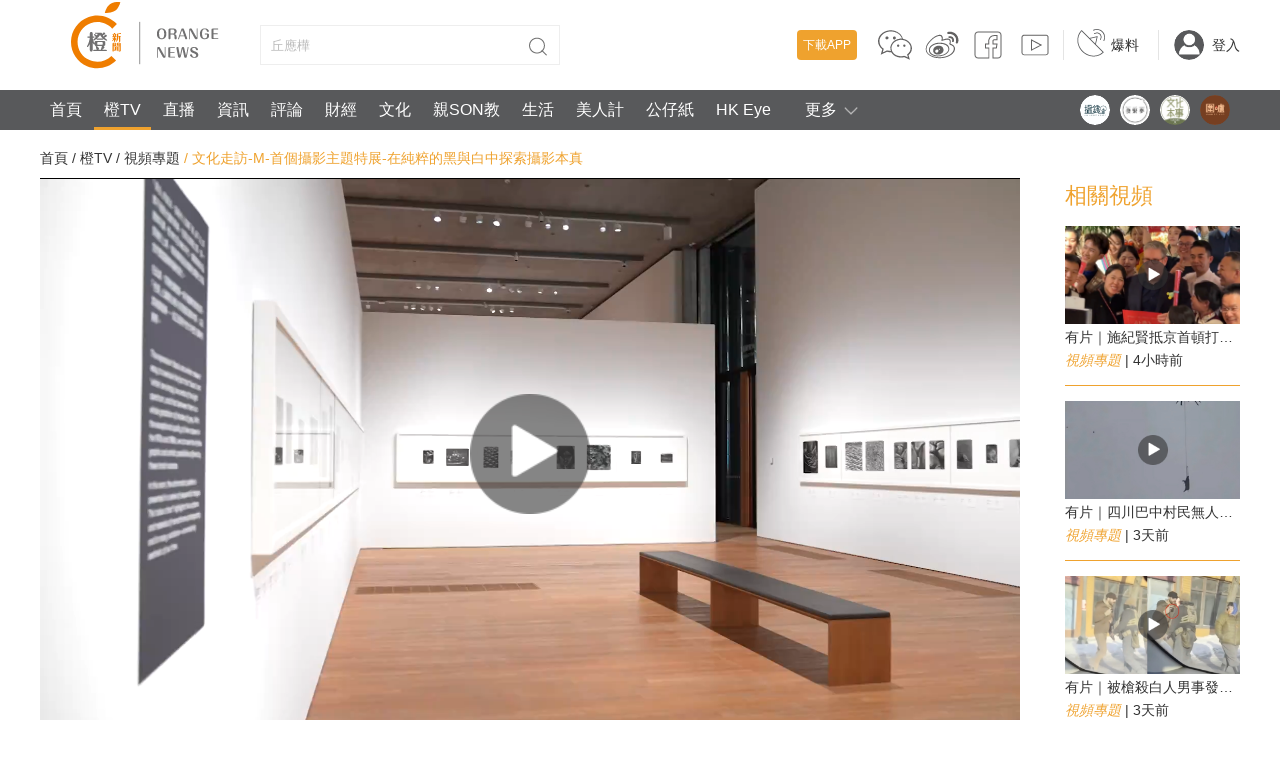

--- FILE ---
content_type: text/html;charset=UTF-8
request_url: https://www.orangenews.hk/VideoFeature/1217494/%E6%96%87%E5%8C%96%E8%B5%B0%E8%A8%AA-M-%E9%A6%96%E5%80%8B%E6%94%9D%E5%BD%B1%E4%B8%BB%E9%A1%8C%E7%89%B9%E5%B1%95-%E5%9C%A8%E7%B4%94%E7%B2%B9%E7%9A%84%E9%BB%91%E8%88%87%E7%99%BD%E4%B8%AD%E6%8E%A2%E7%B4%A2%E6%94%9D%E5%BD%B1%E6%9C%AC%E7%9C%9F.shtml
body_size: 29764
content:
<!DOCTYPE html>
<html>
<head>
    <script src="https://static.orangenews.hk/static/orange/js/vue.min.js"></script>
    <link rel="alternate" href="https://www.orangenews.hk/" hreflang="zh-hk" />
    <link rel="stylesheet" href="https://static.orangenews.hk/static/orange/css/revision.css?v=1.1"/>
    <link rel="stylesheet" href="https://static.orangenews.hk/static/orange/aliplayer/aliplayer-min-2.27.1.css"/>
    <script type="text/javascript" charset="utf-8" src="https://static.orangenews.hk/static/orange/js/aliplayer-min-2.27.1.js"></script>
	<meta http-equiv="Cache-Control" content="no-store">
	<meta http-equiv="X-UA-Compatible" content="IE=edge,chrome=1">
    <meta http-equiv="Content-Type" content="text/html; charset=utf-8"/>
	<title>文化走訪｜M+首個攝影主題特展：在純粹的黑與白中探索攝影本真 - 視頻專題 - 橙新聞</title>
	<meta name="title" content="文化走訪｜M+首個攝影主題特展：在純粹的黑與白中探索攝影本真"/>
	<meta name="description" content="在這個原彩與色度能夠被高度還原的時代，黑白攝影依舊存在著無可替代的藝術魅力。沒有了能夠輕鬆感知到的顏色，影像的主體便更快讓渡給精巧的構圖、恰到好處的光影和突出的線條，令影像能夠捕捉現實，又超脫於現實。"/>
	<meta name="keywords" content=",黑白攝影,攝影,M+博物館,M+,香港展覽,香港攝影展,攝影展,何藩,森山大道,張照堂,劉香成,黛安娜．阿爾比絲,攝影大師,亨利．卡蒂埃—布列松,現代攝影,水墨畫攝影,色調,光譜,法國國家圖書館"/>
            <meta property="article:tag" content="">
            <meta property="article:tag" content="黑白攝影">
            <meta property="article:tag" content="攝影">
            <meta property="article:tag" content="M+博物館">
            <meta property="article:tag" content="M+">
            <meta property="article:tag" content="香港展覽">
            <meta property="article:tag" content="香港攝影展">
            <meta property="article:tag" content="攝影展">
            <meta property="article:tag" content="何藩">
            <meta property="article:tag" content="森山大道">
            <meta property="article:tag" content="張照堂">
            <meta property="article:tag" content="劉香成">
            <meta property="article:tag" content="黛安娜．阿爾比絲">
            <meta property="article:tag" content="攝影大師">
            <meta property="article:tag" content="亨利．卡蒂埃—布列松">
            <meta property="article:tag" content="現代攝影">
            <meta property="article:tag" content="水墨畫攝影">
            <meta property="article:tag" content="色調">
            <meta property="article:tag" content="光譜">
            <meta property="article:tag" content="法國國家圖書館">
	<meta property="fb:app_id" content="204519490467319"/>
    <meta property="fb:pages" content="797265667135316"/>

    <meta property="og:url" content="https://www.orangenews.hk/VideoFeature/1217494/文化走訪-M-首個攝影主題特展-在純粹的黑與白中探索攝影本真.shtml"/>
    <meta property="og:locale" content="zh_HK"/>
    <meta property="article:published_time" content="2024-04-19T17:43:22+08:00"/>
    <meta property="article:modified_time" content="2024-04-19T17:43:22+08:00"/>
    <meta property="article:author" content="https://www.facebook.com/Orangenews"/>
    <meta property="article:publisher" content="https://www.facebook.com/Orangenews"/>
    <meta property="al:ios:app_store_id" content="945901783"/>
    <meta property="al:ios:app_name" content="orangenews"/>
    <meta property="al:android:package" content="com.cctechhk.orangenews"/>
    <meta property="al:android:app_name" content="橙新聞, OrangeNews, orange news"/>
    <meta property="al:web:should_fallback" content="true"/>
    <meta name="twitter:card" content="summary_large_image"/>
    <meta name="twitter:site" content="@Warm_Talking"/>
    <meta name="twitter:url" content="https://www.orangenews.hk/VideoFeature/1217494/文化走訪-M-首個攝影主題特展-在純粹的黑與白中探索攝影本真.shtml"/>
    <meta name="twitter:description" content="在這個原彩與色度能夠被高度還原的時代，黑白攝影依舊存在著無可替代的藝術魅力。沒有了能夠輕鬆感知到的顏色，影像的主體便更快讓渡給精巧的構圖、恰到好處的光影和突出的線條，令影像能夠捕捉現實，又超脫於現實。"/>
    <meta name="twitter:title" content="文化走訪｜M+首個攝影主題特展：在純粹的黑與白中探索攝影本真"/>
    <meta name="twitter:image" content="https://cdn.orangenews.hk/images/2024/04/19/acbe1acf47bc443a816531504a3e4632.jpg?x-oss-process=style/h320"/>
	<meta property="og:title" content="文化走訪｜M+首個攝影主題特展：在純粹的黑與白中探索攝影本真">
	<meta property="og:type" content="article" />
	<meta property="og:description" content="在這個原彩與色度能夠被高度還原的時代，黑白攝影依舊存在著無可替代的藝術魅力。沒有了能夠輕鬆感知到的顏色，影像的主體便更快讓渡給精巧的構圖、恰到好處的光影和突出的線條，令影像能夠捕捉現實，又超脫於現實。">
	<meta property="og:image" content="https://cdn.orangenews.hk/images/2024/04/19/acbe1acf47bc443a816531504a3e4632.jpg">
    <meta property="og:image:width" content="1200">
    <meta property="og:image:height" content="675">
    <meta name="image" content="https://cdn.orangenews.hk/images/2024/04/19/acbe1acf47bc443a816531504a3e4632.jpg?x-oss-process=style/h320">
	<link rel="stylesheet" href="https://static.orangenews.hk/static/orange/css/style.css?v=2.5"/>
<!--	<link rel="stylesheet" href="/static/orange/css/style.css?v=2.6"/>-->
	<link rel="stylesheet" href="https://static.orangenews.hk/static/orange/css/swiper.min.css">
	<link rel="stylesheet" href="https://static.orangenews.hk/static/orange/css/plus.css"/>
	<link rel="stylesheet" href="https://static.orangenews.hk/static/orange/css/revision.css?v=1.1"/>
<!--<link rel="stylesheet" href="/static/orange/css/revision.css?v=2.7"/>-->
	<link rel="stylesheet" href="https://static.orangenews.hk/static/orange/css/resetplayer.css"/>
	<script type="text/javascript" charset="utf-8" src="https://static.orangenews.hk/static/orange/js/aliplayercomponents-1.0.9.min.js?v=1.1"></script>
	<script src="https://static.orangenews.hk/static/orange/js/common.js?v=1.2.2"></script>
	<script src="https://static.orangenews.hk/static/orange/js/jquery.min.js"></script>
	<script src="https://static.orangenews.hk/static/orange/js/jquery.lazyload.js?v=1.0.1"></script>
	<script src="https://static.orangenews.hk/static/orange/js/swiper.min.js"></script>
	<script src="https://static.orangenews.hk/static/orange/js/layer/layer.js"></script>
	<script src="https://static.orangenews.hk/static/orange/js/clipboard.min.js"></script>
	<script src="https://static.orangenews.hk/static/orange/js/jquery.qrcode.min.js"></script>

    <script src="https://static.orangenews.hk/static/orange/js/detail.js?v=1.0.5"></script>
    <meta name="viewport" content="width=device-width, initial-scale=1" />
    <link rel="stylesheet" href="https://static.orangenews.hk/static/orange/css/media_detail.css?v=1.0"/>

    <link rel="canonical" href="https://www.orangenews.hk/culturevideo/1217490/文化走訪-M-首個攝影主題特展-在純粹的黑與白中探索攝影本真.shtml"/>

    <script type="application/ld+json">
        {
            "@context": "https://schema.org",
            "@type": "VideoObject",
            "name": "文化走訪｜M+首個攝影主題特展：在純粹的黑與白中探索攝影本真",
            "description": "在這個原彩與色度能夠被高度還原的時代，黑白攝影依舊存在著無可替代的藝術魅力。沒有了能夠輕鬆感知到的顏色，影像的主體便更快讓渡給精巧的構圖、恰到好處的光影和突出的線條，令影像能夠捕捉現實，又超脫於現實。",
            "thumbnailUrl": [
                "https://cdn.orangenews.hk/images/2024/04/19/acbe1acf47bc443a816531504a3e4632.jpg"
            ],
            "uploadDate": "2024-04-19T17:43:22:00+08:00",
            "duration": "",
            "contentUrl": "https://cdn.orangenews.hk/video/2024/04/19/05cda6726b1b49d6ac88febfa6aded3a-transcode.mp4?Expires=1769682106&OSSAccessKeyId=LTAI4G6ZhS9nTvbmYPKZ75ek&Signature=4Prpdv6Lf41oOYp64d32Rdz87D0%3D"
        }
    </script>
    <script type="application/ld+json">
        {
            "@context": "https://schema.org",
            "@type": "NewsArticle",
            "mainEntityOfPage": {
                "@type": "WebPage",
                "@id": "https://www.orangenews.hk/culturevideo/1217490/文化走訪-M-首個攝影主題特展-在純粹的黑與白中探索攝影本真.shtml"
            },
            "headline": "文化走訪｜M+首個攝影主題特展：在純粹的黑與白中探索攝影本真",
            "description": "在這個原彩與色度能夠被高度還原的時代，黑白攝影依舊存在著無可替代的藝術魅力。沒有了能夠輕鬆感知到的顏色，影像的主體便更快讓渡給精巧的構圖、恰到好處的光影和突出的線條，令影像能夠捕捉現實，又超脫於現實。",
            "name": "文化走訪｜M+首個攝影主題特展：在純粹的黑與白中探索攝影本真",
            "keywords": "黑白攝影,攝影,M+博物館,M+,香港展覽,香港攝影展,攝影展,何藩,森山大道,張照堂,劉香成,黛安娜．阿爾比絲,攝影大師,亨利．卡蒂埃—布列松,現代攝影,水墨畫攝影,色調,光譜,法國國家圖書館",
            "image": {
                "@type": "ImageObject",
                "width": 1200,
                "height": 562,
                "url": "https://cdn.orangenews.hk/images/2024/04/19/acbe1acf47bc443a816531504a3e4632.jpg"
            },
            "author": {
                "@type": "Person",
                "name": "米婭"
            },
            "publisher": {
                "@type": "Organization",
                "name": "橙新聞",
                "url": "https://www.orangenews.hk",
                "logo": {
                    "@type": "ImageObject",
                    "width": 210,
                    "height": 90,
                    "url": "https://static.orangenews.hk/static/orange/img/logo.png"
                },
                "sameAs": [
                    "https://www.facebook.com/Orangenews",
                    "https://www.instagram.com/orangenews",
                    "https://www.youtube.com/c/orangenews"
                ]
            },
            "datePublished": "2024-04-19T17:43:22:00+08:00",
            "dateModified": "2024-04-19T17:43:22:00+08:00"
        }
    </script>
    <script type="application/ld+json">
        {
            "@context": "https://schema.org",
            "@type": "BreadcrumbList",
            "itemListElement": [
                {
                    "@type": "ListItem",
                    "position": 1,
                    "name": "橙新聞",
                    "item": "https://www.orangenews.hk"
                },
                {
                    "@type": "ListItem",
                    "position": 2,
                    "name": "橙TV",
                    "item": "https://www.orangenews.hk/html/video/index.html"
                },
                {
                    "@type": "ListItem",
                    "position": 3,
                    "name": "視頻專題",
                    "item": "https://www.orangenews.hk/VideoFeature/index.shtml"
                },
                {
                    "@type": "ListItem",
                    "position": 4,
                    "name": "文化走訪｜M+首個攝影主題特展：在純粹的黑與白中探索攝影本真",
                    "item": "https://www.orangenews.hk/VideoFeature/1217494/文化走訪-M-首個攝影主題特展-在純粹的黑與白中探索攝影本真.shtml"
                }
            ]
        }
    </script>
    <!-- Global site tag (gtag.js) - Google Analytics -->
    <script async src="https://www.googletagmanager.com/gtag/js?id=G-1T11XM47PP"></script>
    <script>
        window.dataLayer = window.dataLayer || [];
        function gtag(){dataLayer.push(arguments);}
        gtag('js', new Date());

        gtag('config', 'G-1T11XM47PP');
    </script>
    <script>
        var date = new Date();
        $("#copyright").html("Copyright © 2014-" + date.getFullYear() + " All Rights Reserved 橙新聞 版權所有");

        function isMobileDevice() {
            return typeof window.orientation !== "undefined" || navigator.userAgent.indexOf('IEMobile') !== -1;
        }
    </script>
	<style>
		[v-clock] {
			display: none;
		}

        .wap-logo {
            display: none;
        }

        em {
            font-style: italic;
        }
        .recommend ul li span {
            margin-top: 5px !important;
        }
        .recommend .title{
            overflow: hidden;
            white-space: nowrap;
            text-overflow: ellipsis;
            margin-top: 5px;
        }
        .detail-height{
            min-height: 400px;
        }

        .tag-connter {
            margin-left: 0;
        }
        .tag-connter > ul {
            margin: 20px;
            display: flex;
            flex-wrap: wrap;
        }
        .tag-connter>ul>li {
            font-size: 16px;
            font-weight: bold;
            padding: 0 10px;
            border: 1px solid #999;
            margin-bottom: 15px;
            margin-right: 20px;
        }
        @media (max-width: 767px) {
            .header {
                display: none !important;
            }
        }
	</style>
</head>
<body>
<!--頭部-->
<div class="header">
    <!--    <div class="header-bar">-->
    <!--        <div class="wid1200">-->
    <!--            <span class="date ablout-date"></span>-->
    <!--        </div>-->
    <!--    </div>-->
    <div class="top wid1200 clearfix">
        <div class="fl">
            <a href="/"><img
                    src="https://static.orangenews.hk/static/orange/img/logo.png" class="logo"/></a>
            <div class="search">
                <input type="text" autocomplete="off" v-model="keyword"  id="search" name="search" class="search-inp"
                :placeholder="currentKeyword" />
                <button type="button" onclick="subSearch()" class="search-btn"></button>
            </div>
        </div>
        <div class="fr top-right">
            <div class="item">
                <a href="javascript:;" class="download" id="download">下載APP</a>
                <a href="javascript:;" id="ewm" class="link-scial">
                    <svg version="1.1" xmlns="https://www.w3.org/2000/svg" xmlns:xlink="https://www.w3.org/1999/xlink"
                         x="0px" y="0px" viewBox="0 0 36 36" style="enable-background:new 0 0 36 36;"
                         xml:space="preserve" class="scial-media-icon sc-wc">
                            <g class="face">
                                <path d="M34.8,20.4c-0.1-1.6-0.7-3.1-1.7-4.4c-1.8-2.3-4.1-3.6-6.9-4.1c-0.1,0-0.2-0.1-0.3-0.2c-0.9-3-2.8-5.2-5.5-6.7
                                    c-2.9-1.6-5.9-2-9.1-1.5C8.5,4,6,5.2,3.9,7.3c-1.4,1.5-2.4,3.3-2.7,5.3c-0.1,0.4-0.1,0.7-0.2,1.1c0,0.3,0,0.7,0,1
                                    c0,0.1,0.1,0.2,0.1,0.3c0.1,1.1,0.3,2.1,0.8,3.1c0.7,1.6,1.8,2.9,3.1,4c0.2,0.1,0.2,0.3,0.2,0.5c-0.3,0.9-0.5,1.8-0.8,2.8
                                    c-0.2,0.7-0.4,1.5-0.7,2.3c0.1,0,0.2-0.1,0.3-0.1c1.9-0.9,3.8-1.8,5.7-2.7c0.1,0,0.2-0.1,0.3-0.1c1.3,0.4,2.7,0.5,4,0.5
                                    c0.2,0,0.3,0.1,0.4,0.2c2.1,3.3,5.2,4.8,9,5.1c1.2,0.1,2.4-0.1,3.6-0.4c0.1,0,0.3,0,0.4,0c1.7,0.8,3.4,1.6,5.1,2.4
                                    c0.1,0,0.2,0.1,0.3,0.2c0-0.1,0-0.1,0-0.2c-0.4-1.4-0.8-2.9-1.2-4.3c-0.1-0.2,0-0.3,0.1-0.4c0.3-0.3,0.7-0.6,1-1
                                    c1.3-1.4,2.1-3.1,2.2-5c0-0.1,0.1-0.1,0.1-0.2c0-0.3,0-0.6,0-0.9C34.9,20.5,34.8,20.5,34.8,20.4z M14.2,17.4c-1,2-1.1,4.1-0.4,6.2
                                    c0,0.1,0.1,0.2,0.1,0.3c-0.5,0-0.9,0-1.3-0.1c-0.8-0.1-1.7-0.3-2.5-0.4c-0.1,0-0.2,0-0.3,0.1c-1.2,0.6-2.5,1.2-3.7,1.7
                                    c-0.1,0-0.2,0.1-0.3,0.1c0.1-0.4,0.2-0.8,0.3-1.2c0.2-0.7,0.4-1.4,0.6-2.1c0.1-0.2,0-0.3-0.2-0.4c-1.7-1.2-3-2.7-3.6-4.7
                                    c-1-3.1-0.4-5.9,1.7-8.4c1.8-2.1,4.1-3.3,6.7-3.8c2.9-0.6,5.8-0.2,8.5,1.1c2.2,1.1,3.9,2.8,4.9,5.1c0.1,0.2,0.2,0.4,0.3,0.7
                                    c-0.7,0-1.3-0.1-1.9,0C19.1,12.2,16,13.8,14.2,17.4z M31.5,26.2c-0.4,0.4-0.8,0.7-1.3,1.1c-0.1,0.1-0.2,0.2-0.1,0.3
                                    c0.3,0.9,0.5,1.8,0.8,2.6c0,0,0,0.1,0,0.2c-0.8-0.4-1.6-0.7-2.3-1.1c-0.8-0.4-1.5-0.6-2.4-0.3c-1.4,0.4-2.8,0.3-4.3,0
                                    c-2.1-0.4-3.9-1.3-5.3-2.8c-1.5-1.6-2.2-3.5-2.1-5.7c0.2-2.2,1.3-4,3-5.4c1.4-1.1,3-1.8,4.8-2.1c1.2-0.2,2.3-0.2,3.5,0
                                    c3.1,0.6,5.7,2.1,7.2,5.1C34.3,20.8,33.7,24,31.5,26.2z"/>
                                <path d="M21.2,17.5c-0.7,0-1.2,0.5-1.2,1.2c0,0.7,0.5,1.1,1.1,1.2c0.7,0,1.2-0.5,1.2-1.1C22.4,18,21.8,17.5,21.2,17.5z
                                    "/>
                                <path d="M27.4,17.5c-0.7,0-1.2,0.5-1.2,1.2c0,0.7,0.5,1.1,1.1,1.2c0.7,0,1.2-0.5,1.2-1.1C28.5,18,28,17.5,27.4,17.5z"
                                />
                                <path d="M10,9.4c-0.9,0-1.6,0.7-1.6,1.5c0,0.9,0.7,1.5,1.6,1.5c0.8,0,1.5-0.7,1.5-1.6C11.5,10.1,10.8,9.4,10,9.4z"/>
                                <path d="M17.4,12.5c0.9,0,1.5-0.7,1.5-1.5c0-0.9-0.7-1.5-1.5-1.5c-0.8,0-1.5,0.7-1.5,1.5
                                    C15.9,11.8,16.6,12.5,17.4,12.5z"/>
                            </g>
                        <g class="back">
                                <path d="M31.5,26.8c2.3-2.3,2.9-5.4,1.6-8.2c-1.5-3-4.1-4.5-7.2-5.1c-1.2-0.2-2.3-0.2-3.5,0c-1.8,0.3-3.4,0.9-4.8,2.1
                                    c-1.7,1.4-2.8,3.2-3,5.4c-0.2,2.2,0.6,4.1,2.1,5.7c1.4,1.5,3.2,2.4,5.3,2.8c1.4,0.3,2.9,0.4,4.3,0c0.9-0.2,1.6-0.1,2.4,0.3
                                    c0.7,0.4,1.5,0.7,2.3,1.1c0-0.1,0-0.1,0-0.2c-0.3-0.9-0.5-1.8-0.8-2.6c0-0.2,0-0.2,0.1-0.3C30.7,27.5,31.1,27.2,31.5,26.8z
                                    M21.2,20.3c-0.7,0-1.2-0.5-1.1-1.2c0-0.7,0.5-1.2,1.2-1.2c0.6,0,1.2,0.6,1.2,1.2C22.4,19.8,21.9,20.3,21.2,20.3z M27.4,20.3
                                    c-0.7,0-1.1-0.5-1.1-1.2c0-0.7,0.5-1.2,1.2-1.2c0.7,0,1.2,0.5,1.2,1.2C28.6,19.8,28.1,20.3,27.4,20.3z"/>
                            <path d="M22.9,12.3c0.6-0.1,1.2,0,1.9,0c-0.1-0.3-0.2-0.5-0.3-0.7c-1-2.3-2.7-4-4.9-5.1c-2.7-1.4-5.6-1.7-8.5-1.1
                                    C8.5,5.8,6.2,7,4.4,9.1c-2.1,2.5-2.7,5.3-1.7,8.4c0.6,2,2,3.5,3.6,4.7c0.2,0.1,0.2,0.2,0.2,0.4c-0.2,0.7-0.4,1.4-0.6,2.1
                                    c-0.1,0.4-0.2,0.7-0.3,1.2c0.1-0.1,0.2-0.1,0.3-0.1c1.2-0.6,2.5-1.2,3.7-1.8C9.7,24,9.9,24,10,24c0.8,0.1,1.7,0.3,2.5,0.4
                                    c0.4,0.1,0.8,0.1,1.3,0.1c0-0.1-0.1-0.2-0.1-0.3c-0.7-2.1-0.6-4.3,0.4-6.3C16,14.3,19.1,12.7,22.9,12.3z M17.5,9.9
                                    c0.9,0,1.6,0.7,1.5,1.6c0,0.9-0.7,1.5-1.5,1.5c-0.9,0-1.5-0.7-1.5-1.6C15.9,10.6,16.6,9.9,17.5,9.9z M10,13c-0.9,0-1.6-0.7-1.6-1.5
                                    c0-0.9,0.7-1.5,1.6-1.5c0.8,0,1.5,0.7,1.5,1.5C11.5,12.3,10.8,13,10,13z"/>
                            </g>
                        </svg>
                </a>
                <a href="https://www.weibo.com/u/5507836092" target="_blank" class="link-scial">
                    <svg version="1.1" xmlns="https://www.w3.org/2000/svg" xmlns:xlink="https://www.w3.org/1999/xlink"
                         x="0px" y="0px" viewBox="0 0 36 36" style="enable-background:new 0 0 36 36;"
                         xml:space="preserve" class="scial-media-icon sc-wb">
                            <g class="face">
                                <path d="M34.4,12.5C34,7.8,30,4.1,24.8,4.8c-0.7,0.1-1.4,0.1-1.5,0.9C22.9,7.6,25,7,25.9,7c3.1,0,6.3,2.6,6.2,6.3
                                    c0,1.3-1,3.4,0.9,3.2C34.2,16.5,34.5,14.3,34.4,12.5z"/>
                                <path d="M27.1,16.9c-0.2-0.1-0.4-0.2-0.7-0.3c0.4-1.1,0.7-2.9-0.2-4c-1.5-1.8-4.2-1-6.3-0.4c-0.4,0.1-0.9,0.2-1.2,0.3
                                    c0.3-1.5,0.1-3-0.7-3.8c-0.6-0.6-1.6-1.2-3.5-0.7c-2.8,0.7-5.1,2.1-7.7,4.7c-2.4,2.4-4.7,5.1-5,8.6c-0.4,4.3,2.3,6.4,4.8,7.8
                                    c2.6,1.5,5.8,2.1,9,2.1c5.7,0,11.5-2.1,14.1-5.8c0.5-0.7,1.1-2,1.3-3C31.2,19,29,17.9,27.1,16.9z M29.8,22.3
                                    c-0.1,0.7-0.6,1.8-1.1,2.6c-4.1,5.8-15.8,6.8-21.8,3.4c-2.3-1.3-4.6-3.1-4.3-6.8c0.3-3.2,2.5-5.7,4.7-8c2.5-2.5,4.6-3.8,7.3-4.5
                                    c0.3-0.1,0.7-0.1,1-0.1c0.5,0,1.1,0.1,1.5,0.6c0.7,0.7,0.8,2.1,0.3,3.6l-0.2,0.7l0.7,0c0.6,0,1.4-0.2,2.2-0.5
                                    c1.9-0.5,4.2-1.2,5.3,0.1c0.5,0.6,0.5,1.9-0.1,3.4l-0.2,0.4l0.4,0.2c0.4,0.2,0.7,0.4,1.1,0.6C28.6,18.8,30.1,19.6,29.8,22.3z"/>
                                <path d="M14.6,15.7c-2.4,0.2-4.2,0.7-6,1.8C6.6,18.7,5.3,20.2,5,22c-0.3,1.6,0,3,0.9,4.2c1.6,2.2,4.9,3.1,7.1,3.2
                                    c0.3,0,0.7,0,1,0c3.9,0,7.7-1.4,9.7-3.6c0.6-0.7,1.6-2.1,1.6-3.9c0-1.5-0.6-2.8-1.7-3.9C21.3,16,17.3,15.5,14.6,15.7z M23,25.2
                                    c-1.9,2.2-6,3.5-9.9,3.3c-2-0.1-5-1-6.4-2.9c-0.7-1-1-2.1-0.7-3.4c0.3-1.5,1.4-2.8,3.2-3.8c1.7-1,3.3-1.5,5.6-1.6
                                    c0.4,0,0.8,0,1.2,0c2.8,0,5.5,0.8,7,2.2c0.9,0.9,1.4,1.9,1.4,3.2C24.3,23.5,23.5,24.6,23,25.2z"/>
                                <path d="M29,15.1c0.8-0.1,1.2-1.2,1-2.6c-0.3-1.9-2-3.5-4.2-3.3c-0.5,0-1.4-0.1-1.4,1c0,1.4,1.6,0.6,2.6,1.1
                                    c0.5,0.2,1.1,1.1,1.2,1.8C28.1,14.2,27.6,15.2,29,15.1z"/>
                                <path d="M14.2,18.7c-3.1,0.3-6,3-4.8,6.3c1.8,5,11.9,2.3,9.9-3.5C18.8,19.8,16.9,18.5,14.2,18.7z M13.2,25.6
                                    c-2.4,0.6-2.8-2.5-0.6-3C15.1,22,14.8,25.2,13.2,25.6z M14.8,22.5c0-0.9,1.2-1,1.3-0.4C16.1,22.7,15.2,23.2,14.8,22.5z"/>
                            </g>
                        <g class="back">
                                <path class="st0" d="M34.1,12.8c0.1,1.8-0.2,4-1.4,4.1c-1.9,0.2-0.9-2-0.9-3.2c0.1-3.7-3.1-6.3-6.2-6.3c-0.9,0-2.9,0.6-2.6-1.3
                                    c0.1-0.8,0.8-0.8,1.5-0.9C29.8,4.4,33.7,8,34.1,12.8z"/>
                            <path class="st1" d="M25.5,17.1c2.3,1.2,5,1.8,4.5,5.5c-0.1,0.9-0.6,2-1.2,2.8c-3.8,5.3-15.3,7.6-22.5,3.5
                                    c-2.4-1.4-4.9-3.3-4.5-7.3c0.3-3.4,2.6-6.1,4.9-8.3c2.1-2.1,4.4-3.8,7.5-4.6c3.3-0.8,4.3,1.9,3.4,4.7c1.9-0.1,6-2.3,7.9-0.2
                                    C26.3,14.1,26,15.8,25.5,17.1z M23.1,25.8c0.7-0.8,1.4-2.1,1.4-3.5c0-4.5-5.7-6.1-10.1-5.8c-2.4,0.2-4.1,0.7-5.8,1.7
                                    c-1.4,0.8-3,2.1-3.4,4.2c-0.9,4.5,4,6.6,7.6,6.9C17,29.5,21.1,28,23.1,25.8z"/>
                            <path class="st0" d="M29.7,12.8c0.2,1.4-0.2,2.6-1,2.6c-1.3,0.1-0.8-0.9-0.9-2.1c0-0.7-0.6-1.6-1.2-1.8c-1-0.5-2.6,0.4-2.6-1.1
                                    c0-1.1,0.9-1,1.4-1C27.7,9.2,29.4,10.8,29.7,12.8z"/>
                            <path d="M19.1,21.8c1.9,5.8-8.1,8.5-9.9,3.5C8,22,10.9,19.3,14,19C16.6,18.7,18.6,20,19.1,21.8z M14.5,22.8
                                    c0.4,0.7,1.3,0.2,1.3-0.4C15.7,21.8,14.5,21.9,14.5,22.8z M12.9,25.9c1.7-0.4,1.9-3.6-0.6-3C10.1,23.4,10.5,26.4,12.9,25.9z"/>
                            </g>
                        </svg>
                </a>
                <a href="https://www.facebook.com/hkorangenews" target="_blank" class="link-scial">
                    <svg version="1.1" xmlns="https://www.w3.org/2000/svg" xmlns:xlink="https://www.w3.org/1999/xlink"
                         x="0px" y="0px" viewBox="0 0 36 36" style="enable-background:new 0 0 36 36;"
                         xml:space="preserve" class="scial-media-icon sc-fb">
                            <g class="face">
                                <path d="M27.9,31.5h-5.4v-11h3.4l0.5-3h-3.9v-3.6c0-0.9,0.7-1.6,1.6-1.6h2.4V9.1h-2.4c-2.6,0-4.8,2.1-4.8,4.8v3.6H16v3
                                    h3.3v11H8.1c-2,0-3.6-1.6-3.6-3.6V8.1c0-2,1.6-3.6,3.6-3.6h19.8c2,0,3.6,1.6,3.6,3.6v19.8C31.5,29.9,29.9,31.5,27.9,31.5z
                                     M23.5,30.5h4.4c1.4,0,2.6-1.2,2.6-2.6V8.1c0-1.4-1.2-2.6-2.6-2.6H8.1c-1.4,0-2.6,1.2-2.6,2.6v19.8c0,1.4,1.2,2.6,2.6,2.6h10.3v-9
                                    H15v-5h3.3v-2.6c0-3.2,2.6-5.8,5.8-5.8h3.4v5.2h-3.4c-0.3,0-0.6,0.3-0.6,0.6v2.6h4.1l-0.8,5h-3.3V30.5z"/>
                            </g>
                        <g class="back">
                                <path d="M27.9,5H8.1C6.4,5,5,6.4,5,8.1v19.8C5,29.6,6.4,31,8.1,31h10.8V21h-3.3v-4h3.3v-3.1c0-2.9,2.4-5.3,5.3-5.3H27
                                v4.2h-2.9c-0.6,0-1.1,0.5-1.1,1.1V17h4l-0.6,4H23v10h4.9c1.7,0,3.1-1.4,3.1-3.1V8.1C31,6.4,29.6,5,27.9,5z"/>
                            </g>
                        </svg>
                </a>
                <a href="https://www.youtube.com/channel/UCBP0Ym0Z5dGh7U72VTtstoQ" target="_blank" class="link-scial">
                    <svg version="1.1" xmlns="https://www.w3.org/2000/svg" xmlns:xlink="https://www.w3.org/1999/xlink"
                         x="0px" y="0px" viewBox="0 0 36 36" style="enable-background:new 0 0 36 36;"
                         xml:space="preserve" class="scial-media-icon sc-video">
                            <g class="face">
                                <path d="M28.8,28.2H7.2c-1.5,0-2.7-1.2-2.7-2.7V10.4c0-1.5,1.2-2.7,2.7-2.7h21.7c1.5,0,2.7,1.2,2.7,2.7v15.2
                                    C31.5,27.1,30.3,28.2,28.8,28.2z M7.2,8.8c-0.9,0-1.7,0.7-1.7,1.7v15.2c0,0.9,0.7,1.7,1.7,1.7h21.7c0.9,0,1.7-0.7,1.7-1.7V10.4
                                    c0-0.9-0.7-1.7-1.7-1.7H7.2z M14.1,23.8l0-11.5l0,0v-0.1L25.2,18L14.1,23.8z M15.1,13.9v8.3l7.9-4.1L15.1,13.9z"/>
                            </g>
                        <g class="back">
                                <path d="M28.8,8.2H7.2C6,8.2,5,9.2,5,10.4v15.2c0,1.2,1,2.2,2.2,2.2h21.7c1.2,0,2.2-1,2.2-2.2V10.4
                                C31,9.2,30,8.2,28.8,8.2z M14.6,22.9L14.6,22.9L14.6,22.9l0-9.9l0,0v0l9.5,5L14.6,22.9z"/>
                            </g>
                        </svg>

                </a>
            </div>
            <!--<div class="item">
                <a href="#" class="serve"><i></i>服務</a>
            </div>-->
            <div class="item">
                <a href="/tipster/index.shtml" class="fact"><i></i>爆料</a>
            </div>

            <div class="item" id="second-menu">
                <a id="loginHead" href="/login.shtml"
                   class="login"><img src="https://static.orangenews.hk/static/orange/img/header-img.png">登入</a>
                <a style="display: none;vertical-align: middle" id="loginOutHead"
                   href="/account/personal.shtml" class="login"><img
                        width="40px;"
                        height="40px;"
                        id="headImg"
                        src="https://static.orangenews.hk/static/orange/img/header-img.png"/><font
                        id="userNickName" style="width: 100px"></font></a>
            </div>


            <div class="level" style="display: none" id="userMenu">
                <a href="/account/tipster.shtml">我的爆料</a>
                <a href="/account/comment.shtml">我的評論</a>
                <!--<a href="/account/answer.shtml">我的問答</a>-->
                <a href="/account/collection.shtml">我的收藏</a>
                <a href="/account/setting.shtml">賬戶設定</a>
                <a href="javascript:loginOut('');">登出</a>
            </div>

            <div class="header-ewm">
                <div class="ewm">
                    <img src="https://static.orangenews.hk/static/orange/img/OrangeNewsAppQRCode.jpg"/>
                </div>
                <span>官方微信</span>
            </div>

            <div class="download-ewm">
                <div class="ewm">
                    <img src="https://static.orangenews.hk/static/orange/img/ewm.png"/>
                </div>
                <span>下載APP</span>
            </div>

        </div>
    </div>
    <!--  搜索建议  -->
    <div class="search-suggest" v-if="keywords.length>0">
        <div class="search-suggest-contain">
            <p style="font-weight: bold">热门搜索</p>
            <ul>
                <li v-for="(item, index) in keywords" @click="searchHot(item)" v-if="index !== keywords.length-1">
                    {{item.keywordName}}
                </li>
            </ul>
        </div>
    </div>

    <!--nav 栏目-->
    <div class="navbar">
        <div class="wid1200  max-wid1200">
            <a href="/"><img
                    src="https://static.orangenews.hk/static/orange/img/nav-logo1.png"
                    class="fl hide position-logo"/></a>


            <ul class="nav clearfix channel">
                <li class=""><a href="/">首頁</a></li>
                <li class="elect" channelId="77" id="橙TV" >


                    <a href="/html/video/index.html">橙TV</a>





                    <!--是否有子频道   还需要计算padding-left -->
                    <div class="navbar-second-2">
                        <p class="channel-name">橙TV</p>
                        <ul class="wid1200 clearfix" style="padding-left: 0px">

                            <li>
                                <a href="" target="_blank">全部</a>
                            </li>
                            <!--判断是否是DP-->

                            <!--判断是否是DP-->
                            <li>

                                <a href="/html/video/index.html#exclusiveinterview">專訪</a>
                            </li>
                            <!--判断是否是DP-->

                            <!--判断是否是DP-->
                            <li>

                                <a href="/html/video/index.html#VideoFeature">視頻專題</a>
                            </li>
                            <!--判断是否是DP-->

                            <!--判断是否是DP-->
                            <li>

                                <a href="/html/video/index.html#infographic">動畫圖解</a>
                            </li>

                            <!--财经专栏作者-->
                            <!--评论专栏作者-->
                            <!--文化专栏作者-->
                            <!--生活专栏作者-->
                            <!--美人计专栏作者-->

                        </ul>
                    </div>
                </li>
                <li class="" channelId="114" id="直播" >


                    <a href="/html/live/index.html">直播</a>





                    <!--是否有子频道   还需要计算padding-left -->
                </li>
                <li class="" channelId="95" id="資訊" >


                    <a href="/html/news/index.html">資訊</a>





                    <!--是否有子频道   还需要计算padding-left -->
                    <div class="navbar-second-2">
                        <p class="channel-name">資訊</p>
                        <ul class="wid1200 clearfix" style="padding-left: 0px">

                            <li>
                                <a href="" target="_blank">全部</a>
                            </li>
                            <!--判断是否是DP-->
                            <li>

                                <a href="/html/hongkong/index.html">港聞</a>
                            </li>

                            <!--判断是否是DP-->
                            <!--判断是否是DP-->
                            <li>

                                <a href="/html/international/index.html">國際</a>
                            </li>

                            <!--判断是否是DP-->
                            <!--判断是否是DP-->
                            <li>

                                <a href="/html/china/index.html">兩岸</a>
                            </li>

                            <!--判断是否是DP-->
                            <!--判断是否是DP-->
                            <li>

                                <a href="/html/community/index.html">區間</a>
                            </li>

                            <!--判断是否是DP-->
                            <!--判断是否是DP-->
                            <li>

                                <a href="/html/StreetInterview/index.html">街訪</a>
                            </li>

                            <!--判断是否是DP-->
                            <!--判断是否是DP-->
                            <li>

                                <a href="/html/illustration/index.html">圖析新聞</a>
                            </li>

                            <!--判断是否是DP-->
                            <!--判断是否是DP-->

                            <!--判断是否是DP-->

                            <!--财经专栏作者-->
                            <!--评论专栏作者-->
                            <!--文化专栏作者-->
                            <!--生活专栏作者-->
                            <!--美人计专栏作者-->

                        </ul>
                    </div>
                </li>
                <li class="" channelId="96" id="評論" >


                    <a href="/html/topic/index.html">評論</a>





                    <!--是否有子频道   还需要计算padding-left -->
                    <div class="navbar-second-2">
                        <p class="channel-name">評論</p>
                        <ul class="wid1200 clearfix" style="padding-left: 0px">

                            <li>
                                <a href="" target="_blank">全部</a>
                            </li>
                            <!--判断是否是DP-->
                            <li>

                                <a href="/html/hkviews/index.html">議事堂</a>
                            </li>

                            <!--判断是否是DP-->
                            <!--判断是否是DP-->
                            <li>

                                <a href="/html/onviews/index.html">有話直說</a>
                            </li>

                            <!--判断是否是DP-->
                            <!--判断是否是DP-->
                            <li>

                                <a href="/html/warmtalking/index.html">圍爐</a>
                            </li>

                            <!--判断是否是DP-->
                            <!--判断是否是DP-->
                            <li>

                                <a href="/html/survey/index.html">投投是道</a>
                            </li>

                            <!--判断是否是DP-->
                            <!--判断是否是DP-->
                            <li>

                                <a href="/html/speakout/index.html">講呢啲</a>
                            </li>

                            <!--判断是否是DP-->
                            <!--判断是否是DP-->
                            <li>

                                <a href="/html/youthvoice/index.html">青談時政</a>
                            </li>

                            <!--判断是否是DP-->
                            <!--判断是否是DP-->
                            <li>

                                <a href="/topiccolumn/index.shtml">評論專欄</a>
                            </li>

                            <!--判断是否是DP-->

                            <!--财经专栏作者-->
                            <!--评论专栏作者-->
                            <li>
                                <a href="/columnist/611-劉兆佳.shtml">劉兆佳專欄</a>
                            </li>
                            <li>
                                <a href="/columnist/613-田飛龍.shtml">田飛龍專欄</a>
                            </li>
                            <li>
                                <a href="/columnist/614-韓成科.shtml">韓成科專欄</a>
                            </li>
                            <li>
                                <a href="/columnist/617-周文港.shtml">周文港專欄</a>
                            </li>
                            <li>
                                <a href="/columnist/612-鄧飛.shtml">鄧飛專欄</a>
                            </li>
                            <li>
                                <a href="/columnist/616-馮煒光.shtml">馮煒光專欄</a>
                            </li>
                            <li>
                                <a href="/columnist/615-龔靜儀.shtml">龔靜儀專欄</a>
                            </li>
                            <li>
                                <a href="/columnist/628-陳皮.shtml">陳皮專欄</a>
                            </li>
                            <!--文化专栏作者-->
                            <!--生活专栏作者-->
                            <!--美人计专栏作者-->

                        </ul>
                    </div>
                </li>
                <li class="" channelId="117" id="財經" >


                    <a href="/html/finance/index.html">財經</a>





                    <!--是否有子频道   还需要计算padding-left -->
                    <div class="navbar-second-2">
                        <p class="channel-name">財經</p>
                        <ul class="wid1200 clearfix" style="padding-left: 0px">

                            <li>
                                <a href="" target="_blank">全部</a>
                            </li>
                            <!--判断是否是DP-->
                            <li>

                                <a href="/financecolumn/index.shtml">財經專欄</a>
                            </li>

                            <!--判断是否是DP-->
                            <!--判断是否是DP-->
                            <li>

                                <a href="/html/biz/index.html">產經</a>
                            </li>

                            <!--判断是否是DP-->
                            <!--判断是否是DP-->
                            <li>

                                <a href="/html/property/index.html">地產</a>
                            </li>

                            <!--判断是否是DP-->
                            <!--判断是否是DP-->
                            <li>

                                <a href="/allaboutmoney/index.shtml">搵錢呢啲嘢</a>
                            </li>

                            <!--判断是否是DP-->
                            <!--判断是否是DP-->
                            <li>

                                <a href="/inhouse/index.shtml">入伙</a>
                            </li>

                            <!--判断是否是DP-->

                            <!--财经专栏作者-->
                            <li>
                                <a href="/columnist/191-周顯.shtml">周顯專欄</a>
                            </li>
                            <li>
                                <a href="/columnist/232-湯文亮.shtml">湯文亮專欄</a>
                            </li>
                            <li>
                                <a href="/columnist/198-中環十一少.shtml">中環十一少專欄</a>
                            </li>
                            <li>
                                <a href="/columnist/197-黃國英.shtml">黃國英專欄</a>
                            </li>
                            <!--评论专栏作者-->
                            <!--文化专栏作者-->
                            <!--生活专栏作者-->
                            <!--美人计专栏作者-->

                        </ul>
                    </div>
                </li>
                <li class="" channelId="112" id="文化" >


                    <a href="/html/culture/index.html">文化</a>





                    <!--是否有子频道   还需要计算padding-left -->
                    <div class="navbar-second-2">
                        <p class="channel-name">文化</p>
                        <ul class="wid1200 clearfix" style="padding-left: 0px">

                            <li>
                                <a href="" target="_blank">全部</a>
                            </li>
                            <!--判断是否是DP-->
                            <li>

                                <a href="/culturevideo/index.shtml">文化本事</a>
                            </li>

                            <!--判断是否是DP-->
                            <!--判断是否是DP-->
                            <li>

                                <a href="/html/books/index.html">書人書事</a>
                            </li>

                            <!--判断是否是DP-->
                            <!--判断是否是DP-->
                            <li>

                                <a href="/author/index.shtml">專欄作家</a>
                            </li>

                            <!--判断是否是DP-->
                            <!--判断是否是DP-->
                            <li>

                                <a href="/html/film/index.html">樓上戲院</a>
                            </li>

                            <!--判断是否是DP-->
                            <!--判断是否是DP-->
                            <li>

                                <a href="/html/artanddesign/index.html">藝術巡禮</a>
                            </li>

                            <!--判断是否是DP-->
                            <!--判断是否是DP-->
                            <li>

                                <a href="/html/music/index.html">圍爐樂話</a>
                            </li>

                            <!--判断是否是DP-->

                            <!--财经专栏作者-->
                            <!--评论专栏作者-->
                            <!--文化专栏作者-->
                            <!--生活专栏作者-->
                            <!--美人计专栏作者-->

                        </ul>
                    </div>
                </li>
                <li class="" channelId="231" id="親SON教" >


                    <a href="/html/dearson/index.html">親SON教</a>





                    <!--是否有子频道   还需要计算padding-left -->
                    <div class="navbar-second-2">
                        <p class="channel-name">親SON教</p>
                        <ul class="wid1200 clearfix" style="padding-left: 0px">

                            <li>
                                <a href="" target="_blank">全部</a>
                            </li>
                            <!--判断是否是DP-->
                            <li>

                                <a href="/html/interview/index.html">名人專訪</a>
                            </li>

                            <!--判断是否是DP-->
                            <!--判断是否是DP-->
                            <li>

                                <a href="/html/strategy/index.html">教養妙法</a>
                            </li>

                            <!--判断是否是DP-->
                            <!--判断是否是DP-->
                            <li>

                                <a href="/html/book/index.html">好書推薦</a>
                            </li>

                            <!--判断是否是DP-->
                            <!--判断是否是DP-->
                            <li>

                                <a href="/html/promotion/index.html">升學導航</a>
                            </li>

                            <!--判断是否是DP-->
                            <!--判断是否是DP-->
                            <li>

                                <a href="/html/kids/index.html">親子樂園</a>
                            </li>

                            <!--判断是否是DP-->
                            <!--判断是否是DP-->
                            <li>

                                <a href="/html/discount/index.html">優惠推介</a>
                            </li>

                            <!--判断是否是DP-->
                            <!--判断是否是DP-->
                            <li>

                                <a href="/html/psychology/index.html">兒童心理</a>
                            </li>

                            <!--判断是否是DP-->

                            <!--财经专栏作者-->
                            <!--评论专栏作者-->
                            <!--文化专栏作者-->
                            <!--生活专栏作者-->
                            <!--美人计专栏作者-->

                        </ul>
                    </div>
                </li>
                <li class="" channelId="107" id="生活" >


                    <a href="/html/lifestyle/index.html">生活</a>





                    <!--是否有子频道   还需要计算padding-left -->
                    <div class="navbar-second-2">
                        <p class="channel-name">生活</p>
                        <ul class="wid1200 clearfix" style="padding-left: 0px">

                            <li>
                                <a href="" target="_blank">全部</a>
                            </li>
                            <!--判断是否是DP-->
                            <li>

                                <a href="/html/whydowedream/index.html">發緊夢</a>
                            </li>

                            <!--判断是否是DP-->
                            <!--判断是否是DP-->
                            <li>

                                <a href="/html/mycookey/index.html">Mycookey</a>
                            </li>

                            <!--判断是否是DP-->
                            <!--判断是否是DP-->
                            <li>

                                <a href="/html/clinic/index.html">診所橙事</a>
                            </li>

                            <!--判断是否是DP-->
                            <!--判断是否是DP-->
                            <li>

                                <a href="/html/baygames/index.html">全運會</a>
                            </li>

                            <!--判断是否是DP-->
                            <!--判断是否是DP-->
                            <li>

                                <a href="/html/takeiteasy/index.html">曼慢活</a>
                            </li>

                            <!--判断是否是DP-->
                            <!--判断是否是DP-->
                            <li>

                                <a href="/html/pumpkin/index.html">南瓜</a>
                            </li>

                            <!--判断是否是DP-->
                            <!--判断是否是DP-->
                            <li>

                                <a href="/html/iHealth/index.html">iHealth</a>
                            </li>

                            <!--判断是否是DP-->
                            <!--判断是否是DP-->
                            <li>

                                <a href="/html/ntec/index.html">新東誌</a>
                            </li>

                            <!--判断是否是DP-->
                            <!--判断是否是DP-->

                            <!--判断是否是DP-->
                            <!--判断是否是DP-->

                            <!--判断是否是DP-->
                            <!--判断是否是DP-->

                            <!--判断是否是DP-->

                            <!--财经专栏作者-->
                            <!--评论专栏作者-->
                            <!--文化专栏作者-->
                            <!--生活专栏作者-->
                            <li>
                                <a href="/columnist/727-吳耀芬.shtml">吳耀芬專欄</a>
                            </li>
                            <li>
                                <a href="/columnist/577-余曉彤.shtml">余曉彤專欄</a>
                            </li>
                            <li>
                                <a href="/columnist/576-Middle.shtml">Middle專欄</a>
                            </li>
                            <!--美人计专栏作者-->

                        </ul>
                    </div>
                </li>
                <li class="" channelId="113" id="美人計" >


                    <a href="/html/officelady/index.html">美人計</a>





                    <!--是否有子频道   还需要计算padding-left -->
                    <div class="navbar-second-2">
                        <p class="channel-name">美人計</p>
                        <ul class="wid1200 clearfix" style="padding-left: 0px">

                            <li>
                                <a href="" target="_blank">全部</a>
                            </li>
                            <!--判断是否是DP-->
                            <li>

                                <a href="/html/dramaking/index.html">煲劇誌</a>
                            </li>

                            <!--判断是否是DP-->
                            <!--判断是否是DP-->
                            <li>

                                <a href="/html/ronatsui/index.html">靈氣碧仁</a>
                            </li>

                            <!--判断是否是DP-->
                            <!--判断是否是DP-->
                            <li>

                                <a href="/html/semitropic/index.html">亞熱帶中年</a>
                            </li>

                            <!--判断是否是DP-->
                            <!--判断是否是DP-->
                            <li>

                                <a href="/html/olcolumn/index.html">美人計專欄</a>
                            </li>

                            <!--判断是否是DP-->

                            <!--财经专栏作者-->
                            <!--评论专栏作者-->
                            <!--文化专栏作者-->
                            <!--生活专栏作者-->
                            <!--美人计专栏作者-->
                            <li>
                                <a href="/columnist/728-夢醒了|夢妮妲.shtml">夢醒了|夢妮妲專欄</a>
                            </li>

                        </ul>
                    </div>
                </li>
                <li class="" channelId="111" id="公仔紙" >


                    <a href="/html/cartoon/index.html">公仔紙</a>





                    <!--是否有子频道   还需要计算padding-left -->
                </li>
                <li class="" channelId="264" id="HK Eye" >


                    <a href="/html/HKEye/index.html">HK Eye</a>





                    <!--是否有子频道   还需要计算padding-left -->
                    <div class="navbar-second-2">
                        <p class="channel-name">HK Eye</p>
                        <ul class="wid1200 clearfix" style="padding-left: 0px">

                            <li>
                                <a href="" target="_blank">全部</a>
                            </li>
                            <!--判断是否是DP-->
                            <li>

                                <a href="/html/THEREASONILIVEINHK/index.html">THE REASON I LIVE IN HK</a>
                            </li>

                            <!--判断是否是DP-->
                            <!--判断是否是DP-->
                            <li>

                                <a href="/html/STANDUP/index.html">STAND UP</a>
                            </li>

                            <!--判断是否是DP-->
                            <!--判断是否是DP-->
                            <li>

                                <a href="/html/GAMEONGBA/index.html">GAME ON GBA</a>
                            </li>

                            <!--判断是否是DP-->
                            <!--判断是否是DP-->
                            <li>

                                <a href="/html/STARTALK/index.html">STAR TALK</a>
                            </li>

                            <!--判断是否是DP-->
                            <!--判断是否是DP-->
                            <li>

                                <a href="/html/TELLTALES/index.html">TELL TALES</a>
                            </li>

                            <!--判断是否是DP-->
                            <!--判断是否是DP-->
                            <li>

                                <a href="/html/ONTHISDAY/index.html">ON THIS DAY</a>
                            </li>

                            <!--判断是否是DP-->
                            <!--判断是否是DP-->
                            <li>

                                <a href="/html/BREAKITOFF/index.html">BREAK IT OFF</a>
                            </li>

                            <!--判断是否是DP-->
                            <!--判断是否是DP-->
                            <li>

                                <a href="/html/FEATURE/index.html">FEATURE</a>
                            </li>

                            <!--判断是否是DP-->
                            <!--判断是否是DP-->
                            <li>

                                <a href="/html/OPINION/index.html">OPINION</a>
                            </li>

                            <!--判断是否是DP-->
                            <!--判断是否是DP-->

                            <!--判断是否是DP-->

                            <!--财经专栏作者-->
                            <!--评论专栏作者-->
                            <!--文化专栏作者-->
                            <!--生活专栏作者-->
                            <!--美人计专栏作者-->

                        </ul>
                    </div>
                </li>
                <li><a class="moreInfo">更多 <img class="moreClick" style="width: 20px;height: 20px;vertical-align: middle;" src="https://static.orangenews.hk/static/orange/img/downMore.png" /></a></li>
                <div class="all-channel" style="display: none">
<div class="public-footer-style">
    <div class="wid1200">
        <div class="footer-links clearfix">
                        <dl class="footer-link-list footer-link-list-style">
<!--                <dt>橙TV</dt>-->
<!--                <dt><a href="/html/video/index.html">橙TV</a></dt>-->


                <dt>
                    <a href="/html/video/index.html">橙TV</a>
                </dt>



                <!-- 限制只显示4条 -->
                <!--判断是否是DP-->

                <!--判断是否是DP-->
                <dd><a href="/html/video/index.html#exclusiveinterview" title="專訪">專訪</a></dd>

                <!-- 限制只显示4条 -->
                <!--判断是否是DP-->

                <!--判断是否是DP-->
                <dd><a href="/html/video/index.html#VideoFeature" title="視頻專題">視頻專題</a></dd>

                <!-- 限制只显示4条 -->
                <!--判断是否是DP-->

                <!--判断是否是DP-->
                <dd><a href="/html/video/index.html#infographic" title="動畫圖解">動畫圖解</a></dd>




            </dl>
            <dl class="footer-link-list footer-link-list-style">
<!--                <dt>資訊</dt>-->
<!--                <dt><a href="/html/news/index.html">資訊</a></dt>-->


                <dt>
                    <a href="/html/news/index.html">資訊</a>
                </dt>



                <!-- 限制只显示4条 -->
                <!--判断是否是DP-->
                <dd><a href="/html/hongkong/index.html"  title="港聞">港聞</a></dd>

                <!--判断是否是DP-->

                <!-- 限制只显示4条 -->
                <!--判断是否是DP-->
                <dd><a href="/html/international/index.html"  title="國際">國際</a></dd>

                <!--判断是否是DP-->

                <!-- 限制只显示4条 -->
                <!--判断是否是DP-->
                <dd><a href="/html/china/index.html"  title="兩岸">兩岸</a></dd>

                <!--判断是否是DP-->

                <!-- 限制只显示4条 -->
                <!--判断是否是DP-->
                <dd><a href="/html/community/index.html"  title="區間">區間</a></dd>

                <!--判断是否是DP-->

                <!-- 限制只显示4条 -->
                <!-- 限制只显示4条 -->
                <!-- 限制只显示4条 -->



            </dl>
            <dl class="footer-link-list footer-link-list-style">
<!--                <dt>評論</dt>-->
<!--                <dt><a href="/html/topic/index.html">評論</a></dt>-->


                <dt>
                    <a href="/html/topic/index.html">評論</a>
                </dt>



                <!-- 限制只显示4条 -->
                <!--判断是否是DP-->
                <dd><a href="/html/hkviews/index.html"  title="議事堂">議事堂</a></dd>

                <!--判断是否是DP-->

                <!-- 限制只显示4条 -->
                <!--判断是否是DP-->
                <dd><a href="/html/onviews/index.html"  title="有話直說">有話直說</a></dd>

                <!--判断是否是DP-->

                <!-- 限制只显示4条 -->
                <!--判断是否是DP-->
                <dd><a href="/html/warmtalking/index.html"  title="圍爐">圍爐</a></dd>

                <!--判断是否是DP-->

                <!-- 限制只显示4条 -->
                <!--判断是否是DP-->
                <dd><a href="/html/survey/index.html"  title="投投是道">投投是道</a></dd>

                <!--判断是否是DP-->

                <!-- 限制只显示4条 -->
                <!-- 限制只显示4条 -->
                <!-- 限制只显示4条 -->



            </dl>
            <dl class="footer-link-list footer-link-list-style">
<!--                <dt>財經</dt>-->
<!--                <dt><a href="/html/finance/index.html">財經</a></dt>-->


                <dt>
                    <a href="/html/finance/index.html">財經</a>
                </dt>



                <!-- 限制只显示4条 -->
                <!--判断是否是DP-->
                <dd><a href="/financecolumn/index.shtml" title="財經專欄">財經專欄</a></dd>

                <!--判断是否是DP-->

                <!-- 限制只显示4条 -->
                <!--判断是否是DP-->
                <dd><a href="/html/biz/index.html"  title="產經">產經</a></dd>

                <!--判断是否是DP-->

                <!-- 限制只显示4条 -->
                <!--判断是否是DP-->
                <dd><a href="/html/property/index.html"  title="地產">地產</a></dd>

                <!--判断是否是DP-->

                <!-- 限制只显示4条 -->
                <!--判断是否是DP-->
                <dd><a href="/allaboutmoney/index.shtml" title="搵錢呢啲嘢">搵錢呢啲嘢</a></dd>

                <!--判断是否是DP-->

                <!-- 限制只显示4条 -->



            </dl>
            <dl class="footer-link-list footer-link-list-style">
<!--                <dt>文化</dt>-->
<!--                <dt><a href="/html/culture/index.html">文化</a></dt>-->


                <dt>
                    <a href="/html/culture/index.html">文化</a>
                </dt>



                <!-- 限制只显示4条 -->
                <!--判断是否是DP-->
                <dd><a href="/culturevideo/index.shtml" title="文化本事">文化本事</a></dd>

                <!--判断是否是DP-->

                <!-- 限制只显示4条 -->
                <!--判断是否是DP-->
                <dd><a href="/html/books/index.html"  title="書人書事">書人書事</a></dd>

                <!--判断是否是DP-->

                <!-- 限制只显示4条 -->
                <!--判断是否是DP-->
                <dd><a href="/author/index.shtml" title="專欄作家">專欄作家</a></dd>

                <!--判断是否是DP-->

                <!-- 限制只显示4条 -->
                <!--判断是否是DP-->
                <dd><a href="/html/film/index.html"  title="樓上戲院">樓上戲院</a></dd>

                <!--判断是否是DP-->

                <!-- 限制只显示4条 -->
                <!-- 限制只显示4条 -->



            </dl>
            <dl class="footer-link-list footer-link-list-style">
<!--                <dt>親SON教</dt>-->
<!--                <dt><a href="/html/dearson/index.html">親SON教</a></dt>-->


                <dt>
                    <a href="/html/dearson/index.html">親SON教</a>
                </dt>



                <!-- 限制只显示4条 -->
                <!--判断是否是DP-->
                <dd><a href="/html/interview/index.html"  title="名人專訪">名人專訪</a></dd>

                <!--判断是否是DP-->

                <!-- 限制只显示4条 -->
                <!--判断是否是DP-->
                <dd><a href="/html/strategy/index.html"  title="教養妙法">教養妙法</a></dd>

                <!--判断是否是DP-->

                <!-- 限制只显示4条 -->
                <!--判断是否是DP-->
                <dd><a href="/html/book/index.html"  title="好書推薦">好書推薦</a></dd>

                <!--判断是否是DP-->

                <!-- 限制只显示4条 -->
                <!--判断是否是DP-->
                <dd><a href="/html/promotion/index.html"  title="升學導航">升學導航</a></dd>

                <!--判断是否是DP-->

                <!-- 限制只显示4条 -->
                <!-- 限制只显示4条 -->
                <!-- 限制只显示4条 -->



            </dl>
            <dl class="footer-link-list footer-link-list-style">
<!--                <dt>生活</dt>-->
<!--                <dt><a href="/html/lifestyle/index.html">生活</a></dt>-->


                <dt>
                    <a href="/html/lifestyle/index.html">生活</a>
                </dt>



                <!-- 限制只显示4条 -->
                <!--判断是否是DP-->
                <dd><a href="/html/whydowedream/index.html"  title="發緊夢">發緊夢</a></dd>

                <!--判断是否是DP-->

                <!-- 限制只显示4条 -->
                <!--判断是否是DP-->
                <dd><a href="/html/mycookey/index.html"  title="Mycookey">Mycookey</a></dd>

                <!--判断是否是DP-->

                <!-- 限制只显示4条 -->
                <!--判断是否是DP-->
                <dd><a href="/html/clinic/index.html"  title="診所橙事">診所橙事</a></dd>

                <!--判断是否是DP-->

                <!-- 限制只显示4条 -->
                <!--判断是否是DP-->
                <dd><a href="/html/baygames/index.html"  title="全運會">全運會</a></dd>

                <!--判断是否是DP-->

                <!-- 限制只显示4条 -->
                <!-- 限制只显示4条 -->
                <!-- 限制只显示4条 -->
                <!-- 限制只显示4条 -->
                <!-- 限制只显示4条 -->
                <!-- 限制只显示4条 -->
                <!-- 限制只显示4条 -->



            </dl>
            <dl class="footer-link-list footer-link-list-style">
<!--                <dt>美人計</dt>-->
<!--                <dt><a href="/html/officelady/index.html">美人計</a></dt>-->


                <dt>
                    <a href="/html/officelady/index.html">美人計</a>
                </dt>



                <!-- 限制只显示4条 -->
                <!--判断是否是DP-->
                <dd><a href="/html/dramaking/index.html"  title="煲劇誌">煲劇誌</a></dd>

                <!--判断是否是DP-->

                <!-- 限制只显示4条 -->
                <!--判断是否是DP-->
                <dd><a href="/html/ronatsui/index.html"  title="靈氣碧仁">靈氣碧仁</a></dd>

                <!--判断是否是DP-->

                <!-- 限制只显示4条 -->
                <!--判断是否是DP-->
                <dd><a href="/html/semitropic/index.html"  title="亞熱帶中年">亞熱帶中年</a></dd>

                <!--判断是否是DP-->

                <!-- 限制只显示4条 -->
                <!--判断是否是DP-->
                <dd><a href="/html/olcolumn/index.html"  title="美人計專欄">美人計專欄</a></dd>

                <!--判断是否是DP-->




            </dl>
            <dl class="footer-link-list footer-link-list-style">
<!--                <dt>公仔紙</dt>-->
<!--                <dt><a href="/html/cartoon/index.html">公仔紙</a></dt>-->


                <dt>
                    <a href="/html/cartoon/index.html">公仔紙</a>
                </dt>




                <dd>
                    <a href="/columnist/695-文地貓.shtml" title="文地貓">文地貓</a>
                </dd>
                <dd>
                    <a href="/columnist/692-腔叔.shtml" title="腔叔">腔叔</a>
                </dd>
                <dd>
                    <a href="/columnist/640-YO!' s 生活漫畫式.shtml" title="YO!' s 生活漫畫式">YO!' s 生活漫畫式</a>
                </dd>
                <dd>
                    <a href="/columnist/634-老少女改運大法.shtml" title="老少女改運大法">老少女改運大法</a>
                </dd>


            </dl>
            <dl class="footer-link-list footer-link-list-style">
<!--                <dt>HK Eye</dt>-->
<!--                <dt><a href="/html/HKEye/index.html">HK Eye</a></dt>-->


                <dt>
                    <a href="/html/HKEye/index.html">HK Eye</a>
                </dt>



                <!-- 限制只显示4条 -->
                <!--判断是否是DP-->
                <dd><a href="/html/THEREASONILIVEINHK/index.html"  title="THE REASON I LIVE IN HK">THE REASON I LIVE IN HK</a></dd>

                <!--判断是否是DP-->

                <!-- 限制只显示4条 -->
                <!--判断是否是DP-->
                <dd><a href="/html/STANDUP/index.html"  title="STAND UP">STAND UP</a></dd>

                <!--判断是否是DP-->

                <!-- 限制只显示4条 -->
                <!--判断是否是DP-->
                <dd><a href="/html/GAMEONGBA/index.html"  title="GAME ON GBA">GAME ON GBA</a></dd>

                <!--判断是否是DP-->

                <!-- 限制只显示4条 -->
                <!--判断是否是DP-->
                <dd><a href="/html/STARTALK/index.html"  title="STAR TALK">STAR TALK</a></dd>

                <!--判断是否是DP-->

                <!-- 限制只显示4条 -->
                <!-- 限制只显示4条 -->
                <!-- 限制只显示4条 -->
                <!-- 限制只显示4条 -->
                <!-- 限制只显示4条 -->
                <!-- 限制只显示4条 -->



            </dl>
            <dl class="footer-link-list footer-link-list-style">
<!--                <dt>走進大灣區</dt>-->
<!--                <dt><a href="/html/greaterbayarea/index.html">走進大灣區</a></dt>-->


                <dt>
                    <a href="/html/greaterbayarea/index.html">走進大灣區</a>
                </dt>



                <!-- 限制只显示4条 -->
                <!--判断是否是DP-->
                <dd><a href="/html/wqly/index.html"  title="灣區掠影">灣區掠影</a></dd>

                <!--判断是否是DP-->

                <!-- 限制只显示4条 -->
                <!--判断是否是DP-->
                <dd><a href="/html/whln/index.html"  title="文化嶺南">文化嶺南</a></dd>

                <!--判断是否是DP-->




            </dl>
            <dl class="footer-link-list footer-link-list-style">
<!--                <dt>維港+</dt>-->
<!--                <dt><a href="/html/VHPlus/index.html">維港+</a></dt>-->


                <dt>
                    <a href="/html/VHPlus/index.html">維港+</a>
                </dt>



                <!-- 限制只显示4条 -->
                <!--判断是否是DP-->
                <dd><a href="/html/vgly/index.html"  title="維港掠影">維港掠影</a></dd>

                <!--判断是否是DP-->

                <!-- 限制只显示4条 -->
                <!--判断是否是DP-->
                <dd><a href="/html/zjjc/index.html"  title="政經講場">政經講場</a></dd>

                <!--判断是否是DP-->

                <!-- 限制只显示4条 -->
                <!--判断是否是DP-->
                <dd><a href="/html/stdt/index.html"  title="社團動態">社團動態</a></dd>

                <!--判断是否是DP-->




            </dl>

        </div>


        <div class="about-us-top">
            <span><a href="/html/help.shtml?code=gywm" title="橙新聞簡介">關於我們</a></span>
            <span><a href="/html/help.shtml?code=zpxx" title="招聘信息">招聘信息</a></span>
            <span><a href="/html/help.shtml?code=lxwm" title="聯絡我們">聯絡我們</a></span>
            <span><a href="/html/help.shtml?code=bqsm" title="版權聲明">版權聲明</a></span>
            <span><a href="/html/help.shtml?code=ggfw" title="廣告服務">廣告服務</a></span>
            <span><a href="/html/help.shtml?code=yqlj" title="友情鏈接">友情鏈接</a></span>
        </div>


    </div>
</div>
<script src="https://static.orangenews.hk/static/orange/js/backtop.js?v=1.0.2"></script>
                </div>

                <!--<li class=""><a
                        href="/qa/index.jhtml">問答</a></li>-->


                <div class="fr clearfix">
                    <div class="box fl start">
                        <!--推薦頻道 start-->
                        <div class="selection-item">
                            <a href="https://www.orangenews.hk/allaboutmoney/index.shtml" target="_blank">
                                <!--                            <span>搵錢呢啲嘢</span>-->

                                <div class="scale"><img src="https://cdn.orangenews.hk/u/cms/www/202211/25232526kk9g.png" alt="搵錢呢啲嘢"/></div>
                            </a>
                        </div>
                        <div class="selection-item">
                            <a href="https://www.orangenews.hk/whydowedream/index.shtml" target="_blank">
                                <!--                            <span>發緊夢</span>-->

                                <div class="scale"><img src="https://cdn.orangenews.hk/u/cms/www/202211/23164210ol2h.jpg" alt="發緊夢"/></div>
                            </a>
                        </div>
                        <div class="selection-item">
                            <a href="https://www.youtube.com/channel/UC_OFxdyQ985hC0PinkioNXA/featured" target="_blank">
                                <!--                            <span>文化本事</span>-->

                                <div class="scale"><img src="https://cdn.orangenews.hk/u/cms/www/202211/231645502j0y.jpg" alt="文化本事"/></div>
                            </a>
                        </div>
                        <div class="selection-item">
                            <a href="https://www.youtube.com/channel/UCeS1w6Fs2lzr9bQLrqyjp-Q" target="_blank">
                                <!--                            <span>圍爐</span>-->

                                <div class="scale"><img src="https://cdn.orangenews.hk/u/cms/www/202211/23170152hrv0.png" alt="圍爐"/></div>
                            </a>
                        </div>
                        <!--                    日期 -->
                        <!--                    <span class="date" style="color: #BFC3C4;"></span>-->
                        <!--<iframe style="display: none" width="150" scrolling="no" name="weather_inc" height="36" frameborder="0" allowtransparency="true" src="https://i.tianqi.com/index.php?c=code&id=1&color=%23BFC3C4&icon=1&wind=1&num=1&site=14" style="position: absolute;right: 0;top: 7px;z-index: 1;" marginwidth="0" marginheight="0"></iframe>-->
                    </div>
                    <a href="javascript:checkUser();" id="showHeadAndLogin" style="display: none" class="fl navbar-login">
                        <img id="headImg2" src="https://static.orangenews.hk/static/orange/img/login.png"/>
                        <font id="isLoginShow" style="display: none">登入</font>
                    </a>
                </div>
            </ul>

        </div>
    </div>
</div>

<style>
    .moreInfo {
        width:100px;
        height:40px;
        display: table-cell !important;
        text-align: center;
        cursor: pointer
    }
    .channel {
        /*position: relative !important;*/
    }
    .all-channel {
        display: none;
        position: absolute;
        left: 0;
        top: 40px;
        z-index: 9999;
        width: 100%;
        height: 40px;
    }
    .issue {
        display: flex;
        width: 100%;
        line-height: 30px;
        padding: 5px;
        position: absolute;
        bottom: -80px;
    }
    .issue-title {
        color: #efa22e;
        font-weight: bold;
        margin-right: 15px;
    }
    .issue a p {
        margin-right: 10px;
    }
    .start {
        float: right !important;
    }
    .start .selection-item {
        width: auto !important;
        margin-right: 10px !important;
    }
    .start .selection-item .scale {
        width: 30px;
        height: 30px;
        border-radius: 50%;
        margin-top: 5px;
    }
    .start .selection-item a .scale img {
        width: 30px !important;
        height: 30px !important;
        margin: 0 !important;
    }

    .footer-link-list-style:nth-child(1)~.footer-link-list:nth-child(10) {
        margin-bottom: 30px;
    }

    .footer-link-list-style dt {
        font-weight: bold;
        color: #efa22e !important;
    }
    .footer-link-list-style dd a {
        color: #888888 !important;
        font-size: 14px !important;
    }
    .footer-link-list-style {
        width: 80px !important;
    }
    .public-footer-style {
        padding: 25px 0 0 0;
        background-color: #F3F3F3 !important;
    }
    .about-us-top a {
        color: #333;
    }
    .about-us-top {
        padding: 10px;
        width: 100%;
        padding-bottom: 15px;
        border-top: 1px solid #999;
    }
    .about-us-top span {
        margin-right: 15px;
    }
</style>

<!-- 返回顶部-->
<!--js 引用-->
<script>
    var user = getUser();
    var token = getToken();


    $('.navbar-second-2 ul li').on('click',function (e) {
        localStorage.setItem('secTitle',e.currentTarget.innerText)
        if (e.currentTarget.innerText !== '全部') {
            localStorage.setItem('secTitle',e.currentTarget.innerText)
        } else {
            localStorage.removeItem('secTitle')
        }
    })

    $(function () {
        $('#search').focus(function () {
            if (!$('.search-suggest').is(':visible')) {
                $('.search-suggest').show();
            }
        });

        $('#search').blur(function () {
            var that = this;
            setTimeout(function () {
                if (!$('.search-suggest:hover').length) {
                    $('.search-suggest').hide();
                }
            }, 100);
        });

        $('.search-suggest').hover(
            function () {
                $(this).show();
            },
            function () {
                var that = this;
                setTimeout(function () {
                    if (!$('#search').is(':focus')) {
                        $(that).hide();
                    }
                }, 100);
            }
        );
        $(window).scroll(function () {
            if ($(window).scrollTop() > 50) {
                if ($('#search')[0] === document.activeElement) {
                    $('#search').blur();
                }
                $('.search-suggest').hide();
            }
        })

        if (user != null) {
            $("#loginHead").hide();
            $("#loginOutHead").show();
            $("#isLoginShow").html(user.nickName);
            $("#userNickName").html(user.nickName);
            $("#headImg").attr('src', user.avatar != '' ? user.avatar : 'https://static.orangenews.hk/static/orange/img/header-img.png');
            $("#headImg2").attr('src', user.avatar != '' ? user.avatar : 'https://static.orangenews.hk/static/orange/img/header-img.png');
        } else {
            $("#loginOutHead").hide();
            $("#loginHead").show();
            $("#isLoginShow").html("登入");
        }

        $('#ewm').mouseenter(function () {
            $('.header-ewm').show();
        });
        $('#ewm').mouseleave(function () {
            $('.header-ewm').hide();
        });

        $('#download').mouseenter(function () {
            $('.download-ewm').show();
        });
        $('#download').mouseleave(function () {
            $('.download-ewm').hide();
        });

        $("#search").bind('keydown', function (event) {
            var event = window.event || arguments.callee.caller.arguments[0];
            if (event.keyCode == 13){
                subSearch();
            }
        });

        var strTime = getNowFormatDate();
        $(".date").text(strTime);


        let kg = true;
        $('.moreInfo').mouseenter(function () {
            console.log('more:',this)
            if(kg) {
                $('.moreClick').attr("src","https://static.orangenews.hk/static/orange/img/upPut.png")
                $('.all-channel').show()
                $('.all-channel').css('display','bolck')
                $('.moreInfo').css('background-color','#efa22e')
            } else {
                $('.moreClick').attr("src","https://static.orangenews.hk/static/orange/img/downMore.png")
                $('.all-channel').hide()
                $('.moreInfo').css('background-color','#58595B')
            }
            kg = !kg;
        })
        $('.moreInfo').mouseleave(function () {
            $('.all-channel').hide();
            $('.moreInfo').css('background-color','#58595B')
            $('.moreClick').attr("src","https://static.orangenews.hk/static/orange/img/downMore.png");
            kg = !kg;
        });
        $('.all-channel').mouseenter(function () {
            $('.all-channel').show();
            $('.all-channel').css('display','bolck')
            $('.moreClick').attr("src","https://static.orangenews.hk/static/orange/img/upPut.png");
            $('.moreInfo').css('background-color','#efa22e')
            kg = !kg;
        });
        $('.all-channel').mouseleave(function () {
            $('.all-channel').hide();
            $('.all-channel').css('display','none')
            $('.moreInfo').css('background-color','#58595B')
            $('.moreClick').attr("src","https://static.orangenews.hk/static/orange/img/downMore.png");
            kg = !kg;
        });

        $('.channel li').mouseover(function () {
            $(this).children('.channel-out').css('display','block')
        })
        $('.channel li').mouseout(function () {
            $(this).children('.channel-out').css('display','none')
        })
    });


    function subSearch() {
        var search = $("#search").val();
        const placeholderValue = $('#search').attr('placeholder');
        if (!search && !placeholderValue) {
            layer.msg("請輸入搜索關鍵字");
            return;
        }
        search = search || placeholderValue;

        search = encodeURIComponent(search);

        window.location.href = '/search/'+search+'.shtml';
    }

    function checkUser() {
        console.log(user)
        if (user != null) {
            if (user.userId != "" && user.userId != null) {
                window.location.href = "/account/personal.shtml";
            } else {
                window.location.href = "/account/bindMobile.shtml";
            }
        } else {
            window.location.href = "/login.shtml";
        }
    }

    function getNowFormatDate() {
        var date = new Date();
        var year = date.getFullYear();
        var month = date.getMonth() + 1;
        var strDate = date.getDate();
        var weeks = "日一二三四五六".charAt(date.getDay());

        if (month >= 1 && month <= 9) {
            month = "0" + month;
        }
        if (strDate >= 0 && strDate <= 9) {
            strDate = "0" + strDate;
        }
        var currentdate = year + "年" + month + "月" + strDate + "日" + "(" + weeks + ")";
        return currentdate;
    }

    let headApp = new Vue({
        el: '.header',
        data: {
            keywords: [],
            keyword: '',
            currentIndex: 0, // 当前占位符关键字的索引
        },
        methods: {
            getKeywords: function() {
                if(this.keyword !== '' || $('#search').val()) {
                    if(this.keyword == '') {
                        this.keyword = $('#search').val();
                    }
                    return;
                }
                const self = this;
                $.ajax({
                    type: "get",
                    dataType: "json",
                    headers: {
                        Authorization: token
                    },
                    contentType: "application/x-www-form-urlencoded;charset=UTF-8",
                    url: apiUrl + "app/bus/keyword/common/list",
                    data: {
                        isRecommend: 1,
                    },
                    success: function (result) {
                        if (result.data.length >= 1) {
                            self.keywords = result.data; // 将获取到的关键字赋值给data中的keywords

                            // 在最后一条和第一条之间添加一条空白的占位符
                            self.keywords.push({
                                keywordName: '',
                            });
                        }
                    }, error: function (e) {
                    }
                });
            },
            //    默認關鍵字切換事件
            switchKeyword() {
                if(this.keyword !== '' || $('#search').val() || this.keyword !== '') {
                    if(this.keyword == '') {
                        this.keyword = $('#search').val();
                    }
                    return;
                }
                if($('#search').val() == null || $('#search').val() == null == '') {
                    const self = this;
                    if (self.keywords.length > 0) {
                        self.currentIndex = (self.currentIndex + 1) % self.keywords.length;

                        // 如果当前关键字是空白的占位符，停留3秒后再切换到下一个
                        if (self.currentIndex === self.keywords.length - 1) {
                            setTimeout(() => {
                                self.currentIndex = 0;
                            }, 500);
                        }
                    }

                    // 添加CSS动画样式
                    const style = document.createElement('style');
                    style.type = 'text/css';
                    style.innerHTML = `
                      .search-inp {
                        position: relative;
                        animation: slideUp 5s ease infinite;
                      }
                      /* 定义keyframes动画 */
                      @keyframes slideUp {
                        0% {
                          transform: translateY(200%);
                        }
                        5%,
                        95% {
                          transform: translateY(0);
                        }
                        100% {
                          transform: translateY(-200%);
                        }
                      }
                    `;
                    document.getElementsByTagName('head')[0].appendChild(style);
                } else {
                    $('.search-inp').css('animation', 'none'); // 移除animation样式，使动画失效
                }
            },
            searchHot(search) {
                let keywordName = encodeURIComponent(search.keywordName);
                window.location.href = '/search/'+keywordName+'.shtml';
            }
        },
        created: function() {
            this.getKeywords();
        },
        computed: {
            currentKeyword() {
                if (this.keywords.length === 0) return '';
                return this.keywords[this.currentIndex].keywordName;
            },
        },
        mounted() {
            let intervalId;
            if(this.keyword == '' || !$('#search').val()) {
                intervalId = setInterval(this.switchKeyword, 5000); // 初始定时器时间间隔为5秒,和通動畫時長一致
            }

            $('#search').on('focus', () => {
                clearInterval(intervalId); // 清除定时器
                $('.search-inp').css('animation', 'none'); // 移除animation样式，使动画失效
            });

            $('#search').on('blur', () => {
                const inputValue = $('#search').val(); // 获取输入框的值
                if (!inputValue) {
                    intervalId = setInterval(this.switchKeyword, 5000); // 重新开始定时器
                    $('.search-inp').css('animation', 'slideUp 5s ease infinite'); // 移除animation样式，使动画失效
                }
            });

        },
    })
</script>
<!-- 骨架屏 -->
<div id="skeleton">
    <header class="skeleton-header">
        <p></p>
        <p></p>
        <p></p>
    </header>
    <content class="skeleton-content">
        <div></div>
        <div></div>
    </content>
</div>

<div class="wap-logo">
    <a href="https://www.orangenews.hk">
        <img src="https://static.orangenews.hk/static/orange/img/nav-logo1.png"/>
    </a>
    <img id="share" src="https://static.orangenews.hk/static/orange/img/share-1.png">
</div>
<!--主要内容-->
<div class="container" style="display: none" id="app">
    <div class="wid1200 comment-top clearfix" v-clock>
		<div class="location" style="margin-bottom: 10px;">
            <a href="">首頁</a>&nbsp;/
            <a href="/html/video/index.html">橙TV</a>&nbsp;/&nbsp;<a :href="'/'+recommend.channelPath+'/index.shtml'">{{recommend.channelName}}</a>
            <a href="https://www.orangenews.hk/culturevideo/1217490/文化走訪-M-首個攝影主題特展-在純粹的黑與白中探索攝影本真.shtml" style="color:rgb(239, 162, 46);">/ {{recommend.filterTitle}}</a>
        </div>
        <div class="tagBox tagBox2" style="width: 100%;margin-left: 0px;cursor: pointer;margin-top:20px;" v-if="recommend.topicTitle" :title="recommend.topicTitle">
            <span class="tag-icon">專題</span>
            <p @click="openzt" style="margin-top:0;">{{recommend.topicTitle}}</p>
        </div>
        <div class="fl" id="J_prismPlayer" style="width: 980px;height: 551px;"></div>
        <div class="recommend fr">
            <p class="tit">相關視頻
            </p>
            <ul>
                <li>
                    <a href="/VideoFeature/V9fCLz6/有片-施紀賢抵京首頓打卡雲南菜-收下-馬上騰飛-新春祝福並用中文道謝.shtml">
                        <div class="rec-img">
                            <div class="scale value-scale">
                                <img src="https://cdn.orangenews.hk/images/2026/01/29/3fe03058c87d49769b5488601324e9a0.png" alt="有片｜施紀賢抵京首頓打卡雲南菜　收下「馬上騰飛」新春祝福並用中文道謝"/>
                            </div>
                            <i class="video-icon"></i>
                        </div>
                        <div class="title">有片｜施紀賢抵京首頓打卡雲南菜　收下「馬上騰飛」新春祝福並用中文道謝</div>
                        <span><em>視頻專題</em> | 4小時前</span>
                    </a>
                </li>
                <li>
                    <a href="/VideoFeature/V9OW9Sb/有片-四川巴中村民無人機吊年豬釀禍-豬掛高壓線致停電10小時.shtml">
                        <div class="rec-img">
                            <div class="scale value-scale">
                                <img src="https://cdn.orangenews.hk/images/2026/01/26/ce05ea600d764599905edb670212bd01.png" alt="有片｜四川巴中村民無人機吊年豬釀禍　豬掛高壓線致停電10小時"/>
                            </div>
                            <i class="video-icon"></i>
                        </div>
                        <div class="title">有片｜四川巴中村民無人機吊年豬釀禍　豬掛高壓線致停電10小時</div>
                        <span><em>視頻專題</em> | 3天前</span>
                    </a>
                </li>
                <li>
                    <a href="/VideoFeature/V9OW6k6/有片-被槍殺白人男事發時未持槍-ICE-自衛-說法或不成立.shtml">
                        <div class="rec-img">
                            <div class="scale value-scale">
                                <img src="https://cdn.orangenews.hk/images/2026/01/26/8a442b91fbd64def84e963128bca66fd.png" alt="有片｜被槍殺白人男事發時未持槍　ICE「自衛」說法或不成立"/>
                            </div>
                            <i class="video-icon"></i>
                        </div>
                        <div class="title">有片｜被槍殺白人男事發時未持槍　ICE「自衛」說法或不成立</div>
                        <span><em>視頻專題</em> | 3天前</span>
                    </a>
                </li>

            </ul>
        </div>
    </div>
    <div class="gray-bg1 detail-height" v-clock>
        <div class="wid1200 video-details clearfix">
            <div class="share fl" style="position: absolute;">
                <a href="#comments" class="sms"></a>
                <a href="javascript:;" @click="shareToFaceBook" class="f"></a>
                <a href="javascript:;" @click="shareToWeChat" class="WeChat"></a>
                <a href="javascript:;" @click="shareToWeiBo" class="weibo"></a>
                <a href="javascript:;" class="link"></a>
                <a href="javascript:;" v-bind:class="{collection:recommend.isCollection==true}" @click="colleconSub"
                   class="coll"></a>
            </div>
            <div class="article-info fr">
                <h1 class="copy-title">{{recommend.title}}</h1>
                <div class="add-label">
                    <span v-if="recommend.userName !=''">編輯：{{recommend.userName}}</span>
                    <span v-if="recommend.checkUserName !=''">責編：{{recommend.checkUserName}}</span>
                    <span v-if="recommend.design !=''">製圖：{{recommend.design}}</span>
                    <span v-if="recommend.capture !=''">拍攝：{{recommend.capture}}</span>
                    <span v-if="recommend.montage !=''">剪接：{{recommend.montage}}</span>
                    <!--<span class="time fr">{{recommend.releaseDate}}</span>-->
                    <span class="time fr">{{recommend.showDate}}</span>
                </div>
                <article role="article" tabindex="-1" class="">
                    <div style="font-size: 18px;letter-spacing: 1px;line-height: 25px;">
                        <p v-html="recommend.txt"></p>
                    </div>
                </article>
                <div class="source_mobile">
                    <p style="padding-bottom: 10px;">
                    <p style="color: #BFBFBF" v-if="recommend.origin !=''">圖：{{recommend.origin}}</p>
                    <p v-if="recommend.userName !=''">編輯 | {{recommend.userName}}</p>
                    <p v-if="recommend.checkUserName !=''">責編 | {{recommend.checkUserName}}</p>
                    <p v-if="recommend.design !=''">製圖 | {{recommend.design}}</p>
                    <p v-if="recommend.capture !=''">拍攝 | {{recommend.capture}}</p>
                    <p v-if="recommend.montage !=''">剪接 | {{recommend.montage}}</p>
                    <!--                            <time class="time fr" :datetime="recommend.releaseDate2">{{recommend.releaseDate1}}</time>-->
                    </p>
                </div>
                <span>評論（ {{recommend.commentCount}} ）</span><span hidden>點讚（ {{recommend.giveLikeNum}} ）</span><span>收藏（ {{recommend.collectionCount}} ）</span>
            </div>
        </div>
    </div>
    <div class="wid1200 position-relative" v-clock>
        <div class="caijing-info-02">
            <div class="caijing-info-content">
                <div class="caijing-info-content tag-connter">
                    <ul>
                        <li v-for="newsTag in recommend.tagList">
                            <a :href="'/tag/'+ newsTag.tagId + '-' + newsTag.filterTagName +'.shtml'">
                                <p>{{'#' + newsTag.tagName}}</p>
                            </a>
                        </li>
                    </ul>
                </div>
                <!--标签end-->

                <!-- 表情互动 -->
                <ul class="interaction">
                    <li>
                        <img :class="interactionStat['user'] == '1' || interactionStat['user'] == 'wink' ? 'active' : ''" @click="sendInteraction('wink',recommend.contentId)" class="interaction-like" src="https://static.orangenews.hk/images/2025/08/18/c0b5b5b342c4495da81927441564f9f5.png">
<!--                        <p class="interaction-num">({{interactionStat['wink']}})</p>-->
                    </li>
                    <li>
                        <img :class="interactionStat['user'] == '2' || interactionStat['user'] == 'heart' ? 'active' : ''" @click="sendInteraction('heart',recommend.contentId)" class="interaction-heart" src="https://static.orangenews.hk/images/2025/08/18/6e9f642870374680a538112acb22283d.png">
<!--                        <p class="interaction-num">({{interactionStat['heart']}})</p>-->
                    </li>
                    <li>
                        <img :class="interactionStat['user'] == '3' || interactionStat['user'] == 'smail' ? 'active' : ''" @click="sendInteraction('smail',recommend.contentId)" class="interaction-laugh" src="https://static.orangenews.hk/images/2025/08/18/5ecfadb6206644309af8afe3adcc2a14.png">
<!--                        <p class="interaction-num">({{interactionStat['smail']}})</p>-->
                    </li>
                    <li>
                        <img :class="interactionStat['user'] == '4' || interactionStat['user'] == 'neutral' ? 'active' : ''" @click="sendInteraction('neutral',recommend.contentId)" class="interaction-neutral" src="https://static.orangenews.hk/images/2025/08/18/3628fce6d41a4ffca434b0da0d91e3ac.png">
<!--                        <p class="interaction-num">({{interactionStat['neutral']}})</p>-->
                    </li>
                    <li>
                        <img :class="interactionStat['user'] == '5' || interactionStat['user'] == 'pray' ? 'active' : ''" @click="sendInteraction('pray',recommend.contentId)" class="interaction-neutral" src="https://static.orangenews.hk/images/2025/08/18/c7ac7f350dfdba22c3c5e32ea82ea02a.png">
                        <!--                        <p class="interaction-num">({{interactionStat['neutral']}})</p>-->
                    </li>
                </ul>
                <!-- 表情互动end -->

                <!--评论-->
                <div class="comments" id="comments" style="width: 1095px;">
                    <p class="tit">評論</p>
                    <div class="item clearfix mb40">
                        <img src="https://static.orangenews.hk/static/orange/img/header-img.png" id="detailsUserHead"
                             class="header-img header-img-title"/>
                        <div class="input-wrap" style="width: 1035px;" v-bind:class="{focus:commentStatus==true}">
                            <div class="c-textarea">
                                <textarea v-model="commentModel.comment" @click="modal = true"
                                          placeholder="寫下您的評論..."></textarea>
                            </div>
                            <div class="c-action">
                                <div @click="modal = true" class="c-submit">評論</div>
                            </div>
                        </div>
                    </div>
                    <div v-for="comment in commentList">

                        <div class="item clearfix">
                            <img v-if="comment.avatar!=''" :src="comment.avatar" class="header-img"/>
                            <img v-if="comment.avatar==''"
                                 src="https://static.orangenews.hk/static/orange/img/header-img.png"
                                 class="header-img"/>
                            <div class="text" style="width: 1030px;">
                                <span class="name">{{comment.nickName}}</span>
                                <span class="time c9">{{formatDate(comment.createTime)}}</span>
                                <p>
                                    {{comment.text}}
                                </p>
                                <span class="huifu c9" @click.stop="showReplayText(comment.commentId)">回復</span>
                                <span class="twig c9" @click.stop="showReplay(comment.commentId)">{{comment.replyCount}}條回復</span>
                                <i class="zan" @click="subUp(comment)" v-bind:class="{on:comment.haveUp==true}">{{comment.upNums}}</i>
                                <div v-bind:class="{hide:!replayStatus || comment.commentId!=commentId}"
                                     class="input-wrap mt20" style="width: 1030px;">
                                    <div class="c-textarea">
                                        <textarea v-model="comment.replay" ref="commentText" @click="modal = true"
                                                  placeholder="寫下您的評論..."></textarea>
                                    </div>
                                    <div class="c-action">
                                        <div @click="modal = true" class="c-submit">評論</div>
                                    </div>
                                </div>
                            </div>
                        </div>

                        <div v-bind:class="{hide:comment.replyCount==0||(!tag || comment.commentId!=commentId)}"
                             class="huifu-list ">

                            <div v-for="replay in comment.replayList" class="item clearfix">
                                <img v-if="replay.avatar!=''" :src="replay.avatar" class="header-img"/>
                                <img v-if="replay.avatar==''"
                                     src="https://static.orangenews.hk/static/orange/img/header-img.png"
                                     class="header-img"/>
                                <div class="text">
                                    <span class="name">{{replay.nickName}}</span>
                                    <span class="time c9"> {{formatDate(replay.createTime)}}</span>
                                    <p>{{replay.reply}}</p>
                                </div>
                            </div>

                        </div>

                    </div>
                    <a href="javascript:;" v-show="isFinish" @click="getComment" class="more">更多留言</a>
                </div>
                <!--评论 end-->
            </div>
        </div>
    </div>

    <!--    下载引导框-->
    <div :class="modal ? 'dialog-modal' : 'dialog-moda-none'">
        <div class="dialog-modal-box">
            <img class="download-close" @click="modal = false" src="https://static.orangenews.hk/static/orange/img/close.png" alt="">
            <div class="download-img">
                <img src="https://static.orangenews.hk/static/orange/img/logo.png" alt="">
            </div>
            <div class="download-text">
                <h2>下載橙新聞App</h2>
                <a href="https://apps.orangenews.hk/app/common/download">立即下載</a>
            </div>
        </div>
    </div>

    <!--推荐-->
    <div class="gray-bg1" id="tuijian" v-clock>
        <div class="life wid1200 tuijian">
            <h2 class="tit">編輯推薦</h2>
            <ul class="second clearfix">

                <li v-for="interested in interestedList.slice(0,9)">
                    <a :href="'/' + interested.channelPath +'/' + interested.newsCode+'/'+interested.filterTitle+'.shtml'">
					    <div class="rec-img position-relative">
							<div class="scale value-scale"><img :src="interested.contentImg" onerror="imgerrorfun()" :alt="interested.title"/></div>
							<i class="video-icon"></i>
						</div>
                        <div>
                            <h3 class="ellipsis-2">{{interested.title}}</h3>
                            <span><em class="orange">{{interested.channelName}}</em> | {{formatDate(interested.releaseDate)}}</span>
                        </div>
                    </a>
                </li>

            </ul>
        </div>
    </div>
    <div id="qrcode" class="showMaskDiv">
    </div>


</div>
<style>
	.article-info img{max-width:1095px;}
</style>
<!--底部-->
<!--底部-->
<!--底部-->
<!--<div class="footer">
    <div class="wid1200">
        <a href="/html/help.shtml?code=gywm">關於我們</a>
        <a href="/html/help.shtml?code=zpxx">招聘信息</a>
        <a href="/html/help.shtml?code=lxwm">聯絡我們</a>
        <a href="/html/help.shtml?code=bqsm">版權聲明</a>
        <a href="/html/help.shtml?code=ggfw">廣告服務</a>
        <a href="/html/help.shtml?code=yqlj">友情鏈接</a>
    </div>
</div>-->
<style>
    .footer-link-list:nth-child(1)~.footer-link-list:nth-child(10) {
        margin-bottom: 30px;
    }

    .footer-link-list dt {
        font-weight: bold;
    }

    .about-us span a {
        color: #FFF;
    }
</style>
<div class="public-footer">
    <div class="wid1200">
        <div class="footer-links clearfix">
            <!-- 限制只显示10条 -->
            <dl class="footer-link-list">
                <dt>橙TV</dt>
                <!-- 限制只显示4条 -->
                <!--判断是否是DP-->

                <!--判断是否是DP-->
                <dd><a href="/html/video/index.html#exclusiveinterview" title="專訪">專訪</a></dd>

                <!-- 限制只显示4条 -->
                <!--判断是否是DP-->

                <!--判断是否是DP-->
                <dd><a href="/html/video/index.html#VideoFeature" title="視頻專題">視頻專題</a></dd>

                <!-- 限制只显示4条 -->
                <!--判断是否是DP-->

                <!--判断是否是DP-->
                <dd><a href="/html/video/index.html#infographic" title="動畫圖解">動畫圖解</a></dd>




            </dl>
            <!-- 限制只显示10条 -->
            <!-- 限制只显示10条 -->
            <dl class="footer-link-list">
                <dt>資訊</dt>
                <!-- 限制只显示4条 -->
                <!--判断是否是DP-->
                <dd><a href="/html/hongkong/index.html"  title="港聞">港聞</a></dd>

                <!--判断是否是DP-->

                <!-- 限制只显示4条 -->
                <!--判断是否是DP-->
                <dd><a href="/html/international/index.html"  title="國際">國際</a></dd>

                <!--判断是否是DP-->

                <!-- 限制只显示4条 -->
                <!--判断是否是DP-->
                <dd><a href="/html/china/index.html"  title="兩岸">兩岸</a></dd>

                <!--判断是否是DP-->

                <!-- 限制只显示4条 -->
                <!--判断是否是DP-->
                <dd><a href="/html/community/index.html"  title="區間">區間</a></dd>

                <!--判断是否是DP-->

                <!-- 限制只显示4条 -->
                <!-- 限制只显示4条 -->
                <!-- 限制只显示4条 -->



            </dl>
            <!-- 限制只显示10条 -->
            <dl class="footer-link-list">
                <dt>評論</dt>
                <!-- 限制只显示4条 -->
                <!--判断是否是DP-->
                <dd><a href="/html/hkviews/index.html"  title="議事堂">議事堂</a></dd>

                <!--判断是否是DP-->

                <!-- 限制只显示4条 -->
                <!--判断是否是DP-->
                <dd><a href="/html/onviews/index.html"  title="有話直說">有話直說</a></dd>

                <!--判断是否是DP-->

                <!-- 限制只显示4条 -->
                <!--判断是否是DP-->
                <dd><a href="/html/warmtalking/index.html"  title="圍爐">圍爐</a></dd>

                <!--判断是否是DP-->

                <!-- 限制只显示4条 -->
                <!--判断是否是DP-->
                <dd><a href="/html/survey/index.html"  title="投投是道">投投是道</a></dd>

                <!--判断是否是DP-->

                <!-- 限制只显示4条 -->
                <!-- 限制只显示4条 -->
                <!-- 限制只显示4条 -->



            </dl>
            <!-- 限制只显示10条 -->
            <dl class="footer-link-list">
                <dt>財經</dt>
                <!-- 限制只显示4条 -->
                <!--判断是否是DP-->
                <dd><a href="/financecolumn/index.shtml" title="財經專欄">財經專欄</a></dd>

                <!--判断是否是DP-->

                <!-- 限制只显示4条 -->
                <!--判断是否是DP-->
                <dd><a href="/html/biz/index.html"  title="產經">產經</a></dd>

                <!--判断是否是DP-->

                <!-- 限制只显示4条 -->
                <!--判断是否是DP-->
                <dd><a href="/html/property/index.html"  title="地產">地產</a></dd>

                <!--判断是否是DP-->

                <!-- 限制只显示4条 -->
                <!--判断是否是DP-->
                <dd><a href="/allaboutmoney/index.shtml" title="搵錢呢啲嘢">搵錢呢啲嘢</a></dd>

                <!--判断是否是DP-->

                <!-- 限制只显示4条 -->



            </dl>
            <!-- 限制只显示10条 -->
            <dl class="footer-link-list">
                <dt>文化</dt>
                <!-- 限制只显示4条 -->
                <!--判断是否是DP-->
                <dd><a href="/culturevideo/index.shtml" title="文化本事">文化本事</a></dd>

                <!--判断是否是DP-->

                <!-- 限制只显示4条 -->
                <!--判断是否是DP-->
                <dd><a href="/html/books/index.html"  title="書人書事">書人書事</a></dd>

                <!--判断是否是DP-->

                <!-- 限制只显示4条 -->
                <!--判断是否是DP-->
                <dd><a href="/author/index.shtml" title="專欄作家">專欄作家</a></dd>

                <!--判断是否是DP-->

                <!-- 限制只显示4条 -->
                <!--判断是否是DP-->
                <dd><a href="/html/film/index.html"  title="樓上戲院">樓上戲院</a></dd>

                <!--判断是否是DP-->

                <!-- 限制只显示4条 -->
                <!-- 限制只显示4条 -->



            </dl>
            <!-- 限制只显示10条 -->
            <dl class="footer-link-list">
                <dt>親SON教</dt>
                <!-- 限制只显示4条 -->
                <!--判断是否是DP-->
                <dd><a href="/html/interview/index.html"  title="名人專訪">名人專訪</a></dd>

                <!--判断是否是DP-->

                <!-- 限制只显示4条 -->
                <!--判断是否是DP-->
                <dd><a href="/html/strategy/index.html"  title="教養妙法">教養妙法</a></dd>

                <!--判断是否是DP-->

                <!-- 限制只显示4条 -->
                <!--判断是否是DP-->
                <dd><a href="/html/book/index.html"  title="好書推薦">好書推薦</a></dd>

                <!--判断是否是DP-->

                <!-- 限制只显示4条 -->
                <!--判断是否是DP-->
                <dd><a href="/html/promotion/index.html"  title="升學導航">升學導航</a></dd>

                <!--判断是否是DP-->

                <!-- 限制只显示4条 -->
                <!-- 限制只显示4条 -->
                <!-- 限制只显示4条 -->



            </dl>
            <!-- 限制只显示10条 -->
            <dl class="footer-link-list">
                <dt>生活</dt>
                <!-- 限制只显示4条 -->
                <!--判断是否是DP-->
                <dd><a href="/html/whydowedream/index.html"  title="發緊夢">發緊夢</a></dd>

                <!--判断是否是DP-->

                <!-- 限制只显示4条 -->
                <!--判断是否是DP-->
                <dd><a href="/html/mycookey/index.html"  title="Mycookey">Mycookey</a></dd>

                <!--判断是否是DP-->

                <!-- 限制只显示4条 -->
                <!--判断是否是DP-->
                <dd><a href="/html/clinic/index.html"  title="診所橙事">診所橙事</a></dd>

                <!--判断是否是DP-->

                <!-- 限制只显示4条 -->
                <!--判断是否是DP-->
                <dd><a href="/html/baygames/index.html"  title="全運會">全運會</a></dd>

                <!--判断是否是DP-->

                <!-- 限制只显示4条 -->
                <!-- 限制只显示4条 -->
                <!-- 限制只显示4条 -->
                <!-- 限制只显示4条 -->
                <!-- 限制只显示4条 -->
                <!-- 限制只显示4条 -->
                <!-- 限制只显示4条 -->



            </dl>
            <!-- 限制只显示10条 -->
            <dl class="footer-link-list">
                <dt>美人計</dt>
                <!-- 限制只显示4条 -->
                <!--判断是否是DP-->
                <dd><a href="/html/dramaking/index.html"  title="煲劇誌">煲劇誌</a></dd>

                <!--判断是否是DP-->

                <!-- 限制只显示4条 -->
                <!--判断是否是DP-->
                <dd><a href="/html/ronatsui/index.html"  title="靈氣碧仁">靈氣碧仁</a></dd>

                <!--判断是否是DP-->

                <!-- 限制只显示4条 -->
                <!--判断是否是DP-->
                <dd><a href="/html/semitropic/index.html"  title="亞熱帶中年">亞熱帶中年</a></dd>

                <!--判断是否是DP-->

                <!-- 限制只显示4条 -->
                <!--判断是否是DP-->
                <dd><a href="/html/olcolumn/index.html"  title="美人計專欄">美人計專欄</a></dd>

                <!--判断是否是DP-->




            </dl>
            <!-- 限制只显示10条 -->
            <dl class="footer-link-list">
                <dt>公仔紙</dt>

                <dd>
                    <a href="/columnist/695-文地貓.shtml" title="文地貓">文地貓</a>
                </dd>
                <dd>
                    <a href="/columnist/692-腔叔.shtml" title="腔叔">腔叔</a>
                </dd>
                <dd>
                    <a href="/columnist/640-YO!' s 生活漫畫式.shtml" title="YO!' s 生活漫畫式">YO!' s 生活漫畫式</a>
                </dd>
                <dd>
                    <a href="/columnist/634-老少女改運大法.shtml" title="老少女改運大法">老少女改運大法</a>
                </dd>


            </dl>
            <!-- 限制只显示10条 -->
            <dl class="footer-link-list">
                <dt>HK Eye</dt>
                <!-- 限制只显示4条 -->
                <!--判断是否是DP-->
                <dd><a href="/html/THEREASONILIVEINHK/index.html"  title="THE REASON I LIVE IN HK">THE REASON I LIVE IN HK</a></dd>

                <!--判断是否是DP-->

                <!-- 限制只显示4条 -->
                <!--判断是否是DP-->
                <dd><a href="/html/STANDUP/index.html"  title="STAND UP">STAND UP</a></dd>

                <!--判断是否是DP-->

                <!-- 限制只显示4条 -->
                <!--判断是否是DP-->
                <dd><a href="/html/GAMEONGBA/index.html"  title="GAME ON GBA">GAME ON GBA</a></dd>

                <!--判断是否是DP-->

                <!-- 限制只显示4条 -->
                <!--判断是否是DP-->
                <dd><a href="/html/STARTALK/index.html"  title="STAR TALK">STAR TALK</a></dd>

                <!--判断是否是DP-->

                <!-- 限制只显示4条 -->
                <!-- 限制只显示4条 -->
                <!-- 限制只显示4条 -->
                <!-- 限制只显示4条 -->
                <!-- 限制只显示4条 -->
                <!-- 限制只显示4条 -->



            </dl>
            <!-- 限制只显示10条 -->
            <!-- 限制只显示10条 -->
            <!-- 限制只显示10条 -->
            <!-- 限制只显示10条 -->


        </div>
        <div class="about-us">
            <span><a href="/html/help.shtml?code=gywm" title="橙新聞簡介">關於我們</a></span>
            <span><a href="/html/help.shtml?code=zpxx" title="招聘信息">招聘信息</a></span>
            <span><a href="/html/help.shtml?code=lxwm" title="聯絡我們">聯絡我們</a></span>
            <span><a href="/html/help.shtml?code=bqsm" title="版權聲明">版權聲明</a></span>
            <span><a href="/html/help.shtml?code=ggfw" title="廣告服務">廣告服務</a></span>
            <span><a href="/html/help.shtml?code=yqlj" title="友情鏈接">友情鏈接</a></span>
            <span><a href="/tipster/index.shtml" title="友情鏈接">爆料</a></span>
            <div class="footer-share">
                <a href="javascript:showWeChat();" class="WeChat"></a>
                <a href="https://www.weibo.com/u/5507836092" target="_blank" class="weibo"></a>
                <a href="https://www.facebook.com/hkorangenews" class="facebook" target="_blank"></a>
                <a href="https://www.youtube.com/channel/UCBP0Ym0Z5dGh7U72VTtstoQ" target="_blank" class="video"></a>
            </div>
<!--            <div class="broke-the-news"><a href="/tipster/index.shtml" class="fact"><i></i>爆料</a></div>-->
        </div>
        <div class="copyright">
            <span id="copyright"></span>
        </div>
    </div>


</div>
<!-- 返回顶部-->
<div id="backtop"></div>
<script src="https://static.orangenews.hk/static/orange/js/backtop.js?v=1.0.1"></script>
<script>
(function(){
    function getTitleText(el){
        var t = el.getAttribute('data-fulltext');
        if (t && t.length > 0) return t;
        return (el.textContent || '').trim();
    }
    function isEllipsed(el){
        var cs = window.getComputedStyle(el);
        var nowrap = cs.whiteSpace === 'nowrap' || cs.whiteSpace === 'pre' || cs.whiteSpace === 'pre-nowrap';
        var single = cs.textOverflow === 'ellipsis' && nowrap && el.scrollWidth > el.clientWidth;
        var clamp = cs.webkitLineClamp && cs.webkitLineClamp !== 'none';
        var multi = clamp && el.scrollHeight > el.clientHeight;
        var overflow = el.scrollWidth > el.clientWidth || el.scrollHeight > el.clientHeight;
        return single || multi || overflow;
    }
    function update(){
        var list = document.querySelectorAll('.js-ellipsis-title');
        for (var i = 0; i < list.length; i++){
            var el = list[i];
            el.removeAttribute('title');
            if (isEllipsed(el)){
                var txt = getTitleText(el);
                if (txt) el.setAttribute('title', txt);
            }
        }
    }
    var pending = false;
    function schedule(){
        if (pending) return;
        pending = true;
        requestAnimationFrame(function(){
            pending = false;
            update();
        });
    }
    document.addEventListener('DOMContentLoaded', schedule);
    window.addEventListener('resize', schedule);
    window.Orange = window.Orange || {};
    window.Orange.applyEllipsisTitle = schedule;
})();
</script>
<script type="text/javascript">

    $(document).ready(function () {

        $('#skeleton').hide()
        $('.container').show()
    })

    var token = localStorage.getItem("token");
    if (user != null && user.avatar != "") {
        $("#detailsUserHead").attr("src", user.avatar);
    }
	var topBegin = 0;
    const copy = new Clipboard(".link", {
        text: function () {
            return window.location.href;
        }
    });
    copy.on('success', function () {
        layer.msg("複製成功");
    });
    copy.on('error', function () {
        layer.msg("複製失敗");
    });

    var app = new Vue({
        el: '#app',
        data: {
            tag: false,
            commentId: '',
            contentId: '',
            recommend: {},
            commentStatus: false,
            replayStatus: false,
            replayTextStatus: false,
            shareStatus: false,
            isShareStatus: false,
            isFinish: false,
            commentList: [],
            interestedList: [],
            videoUrls: [],
            page: 1,
            shareType: '',
            commentModel: {comment: '', replay: '',},
            modal: false,
            player: null,
            interactionStat: [],
            interactionType: '',
            videoAdvComponents: [],
        },
        methods: {
            openzt: function () {
                if (this.recommend.topicLinkUrl != "") {
                    window.open(this.recommend.topicLinkUrl, '_blank');
                } else {
                    window.open("/" + this.recommend.topicType + "/" + this.recommend.topicId + "-" + this.recommend.topicTitle + '.shtml', '_blank');
                }
            },
            initializePlayer() {
                const playerOptions = this.getPlayerOptions();
                this.player = new Aliplayer(playerOptions, function (player) {
                    console.log('播放器创建好了。');

                    // player.mute();
                    // 如果找到了播放器元素
                    let videoPlayer = document.getElementById('video-ad-content') ? document.getElementById('video-ad-content') : $('#J_prismPlayer video')[0];
                    if (videoPlayer && this.videoAdvComponents.length>0) {
                        console.log('找到了广告视频')
                        // 将播放器静音
                        videoPlayer.muted = true;
                        // 声音开启大部分浏览器不支持自动播放
                        // videoPlayer.muted = false;
                    }


                    // 视频广告没有链接就不跳转
                    if(!$('.video-ad-link').attr('href')) {
                        $('.video-ad-link').css('display', 'none');
                        $('.video-ad-detail').css('display', 'none');
                    }

                    $('.manual').text('請點擊播放')
                    if(videoPlayer) {
                        const soundControlWrapper = $('<div/>', { class: 'video-ad-sound-control' });
                        const soundControlBtn = $('<p/>', {
                            id: 'soundControlBtn',
                            text: videoPlayer.muted ? '取消靜音' : '靜音',
                            title: '點擊切換靜音/取消靜音'
                        }).appendTo(soundControlWrapper); // 創建並添加按鈕到容器

                        function updateSoundControl() {
                            console.log('點擊切換靜音/取消靜音---')
                            videoPlayer.muted = !videoPlayer.muted; // 直接切换当前播放器的静音状态
                            soundControlBtn.text(videoPlayer.muted ? '取消靜音' : '靜音');
                        }

                        soundControlBtn.click(updateSoundControl);

                        $('.video-ad-component').append(soundControlWrapper);

                    }
                    player.play();
                    if (this.videoUrls && this.videoUrls.length > 1) {
                        player.on("ended", this.endedHandle.bind(this));
                    }
                }.bind(this));
            },
            getPlayerOptions() {
                let url = '';
                let videoId = '';
                let isLive = true;
                let autoPlay = true;
                let accessKeyId = '';
                let securityToken = '';
                let accessKeySecret = '';
                let regionId = '';

                if (!this.recommend.videoId || this.recommend.videoId === '') {
                    if (!this.recommend.liveStatus || this.recommend.liveStatus === '') {
                        url = this.recommend.mediaPath;
                        this.shareType = 'video';
                        isLive = false;
                        //autoPlay = false;
                    } else {
                        this.shareType = 'live';
                        if (this.recommend.liveStatus === 1) {
                            url = this.recommend.pullM3u8Url;
                            if (this.recommend.defaultFormat === 1) {
                                url = this.recommend.pullUdpUrl;
                            }
                            if (this.recommend.defaultFormat === 2) {
                                url = this.recommend.pullFlvUrl;
                            }
                        }
                        if (this.recommend.liveStatus === 2) {
                            isLive = false;
                            //autoPlay = false;
                            this.videoUrls = this.recommend.recordedUrl.split(",");
                            if (this.videoUrls && this.videoUrls.length > 0) {
                                url = this.videoUrls[0];
                            }
                        }
                    }

                    return {
                        id: 'J_prismPlayer',
                        width: '100%',
                        height: '200px',
                        autoplay: false,
                        // mute: true,
                        source: url,
                        rePlay: false,
                        playsinline: true,
                        preload: true,
                        controlBarVisibility: 'hover',
                        useH5Prism: true,
                        isLive: isLive,
                        components: this.videoAdvComponents,
                    };
                } else {
                    videoId = this.recommend.videoId;
                    accessKeyId = this.recommend.accessKeyId;
                    securityToken = this.recommend.SecurityToken;
                    accessKeySecret = this.recommend.AccessKeySecret;
                    regionId = this.recommend.regionId;

                    if (this.recommend.liveStatus !== 1) {
                        isLive = false;
                        //autoPlay = false;
                    }

                    return {
                        id: 'J_prismPlayer',
                        width: '100%',
                        height: '200px',
                        autoplay: false,
                        // mute: true,
                        rePlay: false,
                        playsinline: true,
                        preload: true,
                        controlBarVisibility: 'hover',
                        useH5Prism: true,
                        vid: videoId,
                        accessKeyId: accessKeyId,
                        securityToken: securityToken,
                        accessKeySecret: accessKeySecret,
                        region: regionId,
                        isLive: isLive,
                    };
                }
            },
            endedHandle() {
                let newUrl = '';
                if (this.videoUrls.length === 1) {
                    newUrl = this.videoUrls[0];
                } else {
                    if (this.videoIndex + 1 === this.videoUrls.length) {
                        this.videoIndex = 0;
                        newUrl = this.videoUrls[0];
                    } else {
                        this.videoIndex += 1;
                        newUrl = this.videoUrls[this.videoIndex];
                    }
                }
                this.player.loadByUrl(newUrl);
            },
            shareToWeChat:function(){

                shareWeChat(this.shareType, this.recommend);
                $("#showMaskDiv").addClass("showMaskDiv");
                layer.open({
                    type: 1,
                    title: "掃描QR Code分享到WeChat",
                    closeBtn: 1,
                    area: '277px',
                    shadeClose: true,
                    content: $('#qrcode')
                });
            },
            shareToWeiBo:function() {
                shareWeibo(window.location.href);
            },
            shareToFaceBook:function() {
                shareFaceBook(window.location.href, this.recommend.contentImg);
            },
            subReplay:function(obj) {
                let _this = this;
                if (token == null || token == "") {
                    layer.msg("請登入後評論");
                    return;
                }

                if (obj.replay == '') {
                    layer.msg("請输入内容");
                    return;
                }

                $.ajax({
                    type: "POST",
                    dataType: "json",
                    headers: {
                        Authorization: token
                    },
                    contentType: "application/x-www-form-urlencoded;charset=UTF-8",
                    url: apiUrl + "app/bus/comment/addReplay",
                    data: {
                        id: _this.contentId,
                        handlerName: 'commentSaveHandler',
                        params: JSON.stringify({'targetId': obj.commentId, 'reply': obj.replay})
                    },
                    success: function (result) {
                        layer.msg("評論成功");
                        obj.replay = "";
                        _this.replayStatus = false;
                        _this.getData();
                    }, error: function (e) {
                    }
                });
            },
			formatDate: function (date) {
				//console.log(date)
				let newsTime = new Date(date.replace(/-/g, '/'));
				return this.timestampToDate(newsTime.getTime());
			},
			timestampToDate: function (dateTimeStamp) {
				let minute = 1000 * 60;
				let hour = minute * 60;
				let day = hour * 24;
				let week = day * 7;
				let halfamonth = day * 15;
				let month = day * 30;
				let now = new Date().getTime();   //获取当前时间毫秒
				let diffValue = now - dateTimeStamp;//时间差

				if (diffValue < 0) {
				  return;
				}
				let result = "";
				let minC = diffValue / minute;  //计算时间差的分，时，天，周，月
				let hourC = diffValue / hour;
				let dayC = diffValue / day;
				let weekC = diffValue / week;
				let monthC = diffValue / month;
				if (dayC >= 1 && dayC <= 6) {
				  result = "" + parseInt(dayC) + "天前"
				} else if (hourC >= 1 && hourC <= 23) {
				  result = "" + parseInt(hourC) + "小時前"
				} else if (minC >= 1 && minC <= 59) {
				  result = "" + parseInt(minC) + "分鐘前"
				} else if (diffValue >= 0 && diffValue <= minute) {
				  result = "剛剛"
				} else {
				  let datetime = new Date();
				  datetime.setTime(dateTimeStamp);
				  let Nyear = datetime.getFullYear();
				  let Nmonth = datetime.getMonth() + 1 < 10 ? "0" + (datetime.getMonth() + 1) : datetime.getMonth() + 1;
				  let Ndate = datetime.getDate() < 10 ? "0" + datetime.getDate() : datetime.getDate();
				  let Nhour = datetime.getHours() < 10 ? "0" + datetime.getHours() : datetime.getHours();
				  let Nminute = datetime.getMinutes() < 10 ? "0" + datetime.getMinutes() : datetime.getMinutes();
				  let Nsecond = datetime.getSeconds() < 10 ? "0" + datetime.getSeconds() : datetime.getSeconds();
				  result = Nyear + "." + Nmonth + "." + Ndate
				}
				return result;
			},
            subComment:function() {
                let _this = this;
                if (user == null || user == "") {
                    layer.msg("請登入後評論");
                    return;
                }
                if (this.commentModel.comment == '') {
                    layer.msg("請输入内容");
                    return;
                }
                $.ajax({
                    type: "POST",
                    dataType: "json",
                    headers: {
                        Authorization: token
                    },
                    contentType: "application/x-www-form-urlencoded;charset=UTF-8",
                    url: apiUrl + "app/bus/comment/add",
                    data: {
                        id: _this.contentId,
                        handlerName: 'commentSaveHandler',
                        params: JSON.stringify({'targetId': _this.contentId, 'text': this.commentModel.comment})
                    },
                    success: function (result) {
                        if (result.code == "100") {
                            layer.msg("評論成功");
                            _this.commentModel.comment = "";
                            _this.isFinish = false;
                            _this.page = 1;
                            _this.getData();
                        } else {
                            layer.msg(result.message);
                        }
                    }, error: function (e) {
                    }
                });

            },
            showReplayText:function(commentId) {
                if (this.commentId == commentId) {
                    this.replayStatus = !this.replayStatus;
                } else {
                    this.commentId = commentId;
                    this.replayStatus = true;
                }
                this.$forceUpdate();
            },
            showReplay: function(commentId) {
                if (this.commentId == commentId) {
                    this.tag = !this.tag;
                } else {
                    this.commentId = commentId;
                    this.tag = true;
                }
                this.$forceUpdate();
            },
            colleconSub:function() {
                let _this = this;
                if (token == null || token == "") {
                    layer.msg("請登入後操作");
                    return;
                }
                $.ajax({
                    type: "POST",
                    dataType: "json",
                    headers: {
                        Authorization: token
                    },
                    contentType: "application/x-www-form-urlencoded;charset=UTF-8",
                    url: apiUrl + "app/collecon/add",
                    data: {
                        targetId: _this.contentId,
                        optType: 'SC',
                        entityName: 'JcContent'
                    },
                    success: function (result) {
                        if (_this.recommend.isCollection) {
                            layer.msg("取消收藏");
                            _this.recommend.collectionCount -= 1;
                        } else {
                            layer.msg("收藏成功");
                            _this.recommend.collectionCount += 1;
                        }
                        _this.recommend.isCollection = !_this.recommend.isCollection;
                    }, error: function (e) {
                    }
                })
            },
            subUp:function(obj) {
                $.ajax({
                    type: "POST",
                    dataType: "json",
                    headers: {
                        Authorization: token
                    },
                    contentType: "application/x-www-form-urlencoded;charset=UTF-8",
                    url: apiUrl + "app/collecon/add",
                    data: {
                        targetId: obj.commentId,
                        optType: 'DZ',
                        entityName: 'JcComment'
                    },
                    success: function (result) {
                        if (obj.haveUp) {
                            layer.msg("取消成功");
                            obj.upNums--;
                        } else {
                            layer.msg("點贊成功");
                            obj.upNums++;
                        }
                        obj.haveUp = !obj.haveUp;
                    }
                })
            },
            showContent: function () {
                this.commentStatus = true;
            },
            getComment:function() {
                let _this = this;
                $.ajax({
                    type: "POST",
                    dataType: "json",
                    headers: {
                        Authorization: token
                    },
                    contentType: "application/x-www-form-urlencoded;charset=UTF-8",
                    url: apiUrl + "app/bus/content/common/comments",
                    data: {
                        handlerName: 'commentPageListHandler',
                        params: JSON.stringify({"contentId": _this.contentId, "queryReplay": "2"}),
                        page: _this.page
                    },
                    success: function (result) {
                        let dataList = result.data.commentList
                        if (_this.page == 1) {
                            _this.commentList = dataList;
                        } else {
                            for (let i = 0; i <dataList.length ; i++) {
                                _this.commentList.push(dataList[i]);
                            }
                        }
                        if (dataList.length < 10) {
                            _this.isFinish = true;
                        }
                        _this.page += 1;
                    }
                })
            },
            addMeta: function(property, content) {//手动添加mate标签
                let meta = document.createElement('meta');
                meta.content = content;
                meta.setAttribute("property",property);
                document.getElementsByTagName('head')[0].appendChild(meta);
            },
            getData: function () {
                let _this = this;
                $.ajax({
                    type: "POST",
                    dataType: "json",
                    headers: {
                        Authorization: token
                    },
                    contentType: "application/x-www-form-urlencoded;charset=UTF-8",
                    url: apiUrl + "app/bus/content/common/newsDetails",
                    data: {
                        handlerName: 'contentDetailsHandler',
                        params: JSON.stringify({"newsCode": '1217494', "queryReplay": "2", "getLike": "0"})
                    },
                    success: function (result) {
                        if (result.data.status != 2) {
                            window.location.href = "/error/500.shtml";
                        } else{
                            if (result.data.liveStatus != "" && result.data.liveStatus != null) {
                                _this.shareType = "live";
                            } else {
                                _this.shareType = "video";
                            }
                            _this.recommend = result.data;

                            let info = {
                                title: result.data.title,
                                text: result.data.description,
                                url: result.data.detailsUrl,
                            }

                            _this.getInteractionStat(result.data.contentId)

                            _this.initializePlayer();

                            $('#share').click(function() {
                                console.log('分享')
                                if(navigator.share) {
                                    navigator.share(info)
                                        .then(() => console.log('已分享'))
                                        .catch(error => console.log('分享失败', error));
                                } else {
                                    console.log('该浏览器不支持原生分享API');
                                }
                            })

                            //给富文本内所有图片加上尺寸样式后缀 ?x-oss-process=style/w960
                            _this.recommend.txt = getImgSrc(_this.recommend.txt, _this.recommend.filterTitle);


                            _this.contentId = result.data.contentId;
                            // _this.commentList = result.data.commentList;
                            // _this.interestedList = result.data.interestedList;
                            // // if (result.data.commentList.length < 2) {
                            // //     _this.isFinish = true;
                            // // }
                            // for (let i = 0; i < _this.interestedList.length; i++) {
                            //     var tmpTitle = _this.interestedList[i].title;
                            //     _this.interestedList[i].filterTitle = replaceFilterTitle(tmpTitle);
                            // }

                            let releaseDate = result.data.releaseDate;
                            _this.recommend.releaseDate1 = timeFormate(new Date(releaseDate));
                            var dateTime = new Date(+new Date(releaseDate) + 8 * 3600 * 1000);
                            _this.recommend.releaseDate2 = dateTime.toISOString();

                            //  评论暂时不查，需要再放开
                            // _this.getComment()
                            //添加link标签
                            let filterTitle = _this.recommend.filterTitle;
                            // if (filterTitle != "") {
                            //     var baseUrl = apiUrl.replace("apps", "www");
                            //     let url = baseUrl + _this.recommend.channelPath + '/' + _this.recommend.contentId + '/' + filterTitle + '.shtml';
                            //     var link = document.createElement('link');
                            //     link.setAttribute('rel', 'canonical');
                            //     link.setAttribute('href', url);
                            //     document.head.appendChild(link);
                            // }
                        }
                    }, error: function (e) {
                    }
                })
            },
            getInterestedList() {
                let _this = this;
                $.ajax({
                    type: "POST",
                    dataType: "json",
                    headers: {
                        Authorization: token
                    },
                    contentType: "application/x-www-form-urlencoded;charset=UTF-8",
                    url: apiUrl + "app/bus/content/common/newsPick",
                    data: {
                        handlerName: 'contentDetailsHandler',
                        params: JSON.stringify({ "contentId": '1217494', "queryReplay": "2", "isPc": "1", "getLike": "1" })
                    },
                    success: function (result) {
                        if (result.data.length > 0) {
                            var list = result.data;
                            for (var i = 0; i < list.length; i++) {
                                var tmp = list[i];
                                tmp.filterTitle = replaceFilterTitle(tmp.title);
                                //console.log(tmp.filterTitle);
                            }

                            _this.interestedList = list;
                        }else{

                        }
                    }
                })
            },
            //获取互动信息
            getInteractionStat(contentId) {
                console.log('觸發獲取：', 1217494)
                var _this = this;
                $.ajax({
                    type: "POST",
                    dataType: "JSON",
                    headers: {
                        Authorization: token
                    },
                    contentType: "application/x-www-form-urlencoded;charset=UTF-8",
                    url: apiUrl + "app/bus/content/common/interactionStat",
                    data: {
                        params: JSON.stringify({"contentId": contentId})
                    },
                    success: function (result) {
                        // -1 是判断是否用户是否已经互动过 0 为否 1 为已经互动
                        // 下面的1-4 的key 为 1点赞2比心3微笑4中立 ,value值为互动总数
                        _this.interactionStat=result.data;
                        // console.log('互动信息统计：',result.data)
                        if(result.data['user'] !== '-1') {
                            _this.interactionType = true;
                        }
                        // console.log('獲取互動返回值',_this.interactionStat)
                        // console.log('互动信息统计：',_this.interactionStat)
                    },
                    error: function (error) {
                        console.log('互动信息统计：',error)
                    }
                })
            },
            //   互动接口
            sendInteraction(type,contentId){
                if(!this.interactionType) {
                    let _this = this;
                    $.ajax({
                        type: "POST",
                        dataType: "JSON",
                        headers: {
                            Authorization: token
                        },
                        contentType: "application/x-www-form-urlencoded;charset=UTF-8",
                        url: apiUrl + "app/bus/content/interaction",
                        data: {
                            params: JSON.stringify({"contentId": contentId,"optType": type})
                        },
                        success: function (result) {
                            // -1 是判断是否用户是否已经互动过 0 为否 1 为已经互动
                            // 下面的1-4 的key 为 1点赞2比心3微笑4中立 ,value值为互动总数
                            if(result.data.success == '1') {
                                _this.interactionStat[type] = +_this.interactionStat[type]+1;
                                _this.interactionStat['user'] = type;
                                _this.interactionType = true; // 不允許再次互動
                            } else if(result.data.success == '0') {
                                _this.interactionType = true;
                                layer.msg('已互動過，多謝！');
                            } else if (result.message) {
                                layer.msg(result.message);
                            }
                        },
                        error: function (error) {
                            layer.msg(error.responseJSON.message);
                            // console.log('互动信息统计：',error)
                        }
                    })
                } else {
                    layer.msg('已互動過，多謝！');
                }
            }
        },
        async created() {
            //分享固定
            // $(window).scroll(function() {
			// 	var a = topBegin;
            //     var b = $(this).scrollTop();
            //     var c = $('#tuijian').offset().top;
			// 	var isTure = $('.comment-top').length;
            //     if(b>=890){
			// 		$('.share').css('position','fixed');
			// 		$('.share').css('top','50px');
			// 		if(c-b <350){
			// 			$('.share').hide();
			// 		}
			// 		else{
			// 			$('.share').show();
			// 		}
			// 	}
			// 	else if(a==298){
			// 		if(b>235&&isTure==0){
			// 			$('.share').css('position','fixed');
			// 			$('.share').css('top','50px');
			// 		}else{
			// 			$('.share').css('position','absolute');
			// 			$('.share').css('top','auto');
			// 		}
			// 	}
			// 	else{
			// 		$('.share').css('position','absolute');
			// 		$('.share').css('top','auto');
			// 	}
            // });

            let targetId = '116';
            if('77'){
                targetId = '77';
            }
            try {
                const res = await getVideoAd(apiUrl, targetId);
                this.videoAdvComponents.push(res);
                console.log('获取视频广告成功:', res)
                // 在这里可以安全地使用this.videoAdvComponents，因为它已经包含了从API获取的数据
            } catch (error) {
                // 处理错误情况
                console.error('获取视频广告失败:', error);
            }
            this.getData();

            this.getInterestedList()
        },
		mounted:function(){
			topBegin = $('.share').offset().top;
            this.addMeta('og:url',window.location.href);
		}
    })
    $(window).on('scroll', function() {
        // 在滚动事件中执行你的逻辑
        $("img.lazy").lazyload();
        // 可以在这里添加处理滚动事件的代码
    });
</script>
<script>(function(d, s, id) {
    var js, fjs = d.getElementsByTagName(s)[0];
    if (d.getElementById(id)) return;
    js = d.createElement(s); js.id = id;
    js.src = "//connect.facebook.net/zh_HK/sdk.js#xfbml=1&version=v2.9&appId=204519490467319";
    fjs.parentNode.insertBefore(js, fjs);
}(document, 'script', 'facebook-jssdk'));</script>
</body>

</html>


--- FILE ---
content_type: image/svg+xml
request_url: https://cctechhk.oss-cn-hongkong.aliyuncs.com/media-library/orangenews/202511/static/video-icon.svg
body_size: 3520
content:
<?xml version="1.0" encoding="UTF-8" standalone="no"?>
<!DOCTYPE svg PUBLIC "-//W3C//DTD SVG 1.1//EN" "http://www.w3.org/Graphics/SVG/1.1/DTD/svg11.dtd">
<svg version="1.1" id="Layer_1" xmlns="http://www.w3.org/2000/svg" xmlns:xlink="http://www.w3.org/1999/xlink" x="0px" y="0px" width="90" height="90" viewBox="0 0 90 90" enable-background="new 0 0 90 90" xml:space="preserve">  <image id="image0" width="90" height="90" x="0" y="0"
    href="[data-uri]" ></image>
</svg>

--- FILE ---
content_type: image/svg+xml
request_url: https://cctechhk.oss-cn-hongkong.aliyuncs.com/media-library/orangenews/202511/static/icon.svg
body_size: 7652
content:
<?xml version="1.0" encoding="UTF-8" standalone="no"?>
<!DOCTYPE svg PUBLIC "-//W3C//DTD SVG 1.1//EN" "http://www.w3.org/Graphics/SVG/1.1/DTD/svg11.dtd">
<svg version="1.1" id="Layer_1" xmlns="http://www.w3.org/2000/svg" xmlns:xlink="http://www.w3.org/1999/xlink" x="0px" y="0px" width="35" height="275" viewBox="0 0 35 275" enable-background="new 0 0 35 275" xml:space="preserve">  <image id="image0" width="35" height="275" x="0" y="0"
    href="[data-uri]" ></image>
</svg>

--- FILE ---
content_type: application/javascript
request_url: https://static.orangenews.hk/static/orange/js/backtop.js?v=1.0.1
body_size: 984
content:
$(function() {
	// 返回顶部js
	var tophtml = "<div id=\"rmenu-izl\" class=\"izl-rmenu\"><div class=\"btn btn-top\"><div class=\"backtop\"></div></div>";
	$("#backtop").html(tophtml);
	$("#rmenu-izl").each(function() {
		$(this).find(".btn-top").click(function() {
			$("html, body").animate({
				"scroll-top": 0
			}, 1000);
		});
	});
	function isMobileDevice() {
		return (typeof window.orientation !== 'undefined') || (navigator.userAgent.indexOf('IEMobile') !== -1);
	}
	var navbar
	if($('.navbar').length > 0) {
		navbar = $('.navbar').offset().top;
	} else {
		navbar = $('.Hkeye-navbar').offset().top;
	}
	var lastRmenuStatus = false;
	$(window).scroll(function() { //bug
		var _top = $(window).scrollTop();
		if(_top > 200) {
			$("#rmenu-izl").data("expanded", true);
		} else {
			$("#rmenu-izl").data("expanded", false);
		}
		if($("#rmenu-izl").data("expanded") != lastRmenuStatus) {
			lastRmenuStatus = $("#rmenu-izl").data("expanded");
			if(lastRmenuStatus) {
				$("#rmenu-izl .btn-top").slideDown();
			} else {
				$("#rmenu-izl .btn-top").slideUp();
			}
		}
		if(_top > navbar){
			// if(isMobileDevice()) {
			// 	$('.wap-navbar').addClass('navbar-position');
			// } else {
			// 	$('.navbar').addClass('navbar-position');
			// }
			$('.navbar').addClass('navbar-position');
			$('.position-logo').show();
			// $('#showHeadAndLogin').show();
			// $('.navbar-second-2').hide();
			$('.issue').hide();
			$('.channel-out').hide();
            //$('.nav-login').show();
			$('.navbar-second ul li:first-of-type').css('margin-left','117.5px');
		}else{
			// if(isMobileDevice()) {
			// 	$('.wap-navbar').removeClass('navbar-position');
			// } else {
			// 	$('.navbar').removeClass('navbar-position');
			// }
			$('.navbar').removeClass('navbar-position');
			// $('.position-logo').hide();
			// $('#showHeadAndLogin').hide();
			// $('.elect .navbar-second-2').show();
			$('.issue').show();

            //$('.nav-login').hide();
			$('.navbar-second ul li:first-of-type').css('margin-left','0');
		}
	});
	//登入二級菜單
	$('#second-menu').mouseenter(function() {
		if(user!=null){
			$('.level').show();
		}
	});
	$('.top-right').mouseleave(function() {
		$('.level').hide();
	});
	$('.level').mouseleave(function() {
		$('.level').hide();
	});
	//鼠标滑过出现二级菜单
	$('.navbar li').mouseenter(function(){
		$(this).children('.navbar-second').show();
		if($(this).children('div').hasClass('.navbar-second'))
		{
			$(this).children("a").css({"color":"#efa22e"});
		}
	});
	$('.navbar li').mouseleave(function(){
		$(this).children('.navbar-second').hide();
		$(this).children("a").removeAttr("style");
	});
});
